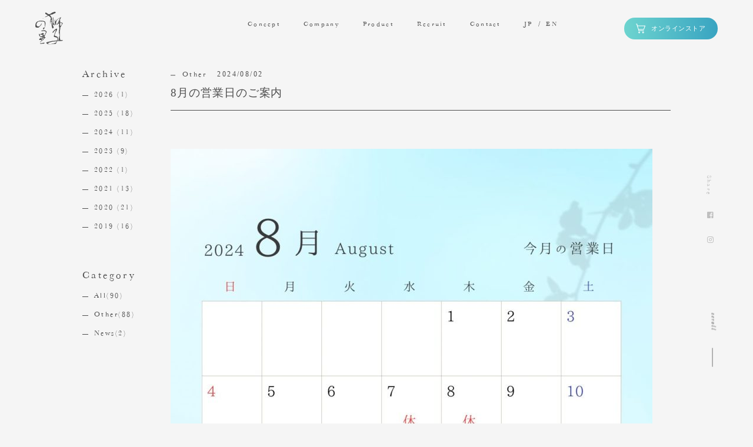

--- FILE ---
content_type: text/html; charset=UTF-8
request_url: https://shishinosato.com/8%E6%9C%88%E3%81%AE%E5%96%B6%E6%A5%AD%E6%97%A5%E3%81%AE%E3%81%94%E6%A1%88%E5%86%85/
body_size: 10259
content:
<!DOCTYPE html><html lang="ja" id="html"><head><meta charset="UTF-8"><meta http-equiv="X-UA-Compatible" content="IE=edge"><meta name="format-detection" content="telephone=no"><meta name="viewport" content="width=device-width,user-scalable=no"><link rel="shortcut icon" type="image/x-icon" href="https://shishinosato.com/wp/wp-content/themes/wp_matsuura/img/icon/favicon.ico"><link rel="apple-touch-icon-precomposed" href="https://shishinosato.com/wp/wp-content/themes/wp_matsuura/img/icon/apple-touch-icon-precomposed.png"><title>8月の営業日のご案内 - ｢獅子の里｣ 加賀・山中温泉の酒蔵｜松浦酒造</title><meta name="description" content="8月になりました。北陸地方も梅雨明けし、太陽がまぶしいです。 8月の営業日をご案内いたします。 毎週水曜日の定" /><meta name="robots" content="max-snippet:-1, max-image-preview:large, max-video-preview:-1" /><meta name="author" content="shishinosato"/><link rel="canonical" href="https://shishinosato.com/8%e6%9c%88%e3%81%ae%e5%96%b6%e6%a5%ad%e6%97%a5%e3%81%ae%e3%81%94%e6%a1%88%e5%86%85/" /><meta name="generator" content="All in One SEO (AIOSEO) 4.8.3.2" /><meta property="og:locale" content="ja_JP" /><meta property="og:site_name" content="｢獅子の里｣ 加賀・山中温泉の酒蔵｜松浦酒造" /><meta property="og:type" content="article" /><meta property="og:title" content="8月の営業日のご案内 - ｢獅子の里｣ 加賀・山中温泉の酒蔵｜松浦酒造" /><meta property="og:description" content="8月になりました。北陸地方も梅雨明けし、太陽がまぶしいです。 8月の営業日をご案内いたします。 毎週水曜日の定" /><meta property="og:url" content="https://shishinosato.com/8%e6%9c%88%e3%81%ae%e5%96%b6%e6%a5%ad%e6%97%a5%e3%81%ae%e3%81%94%e6%a1%88%e5%86%85/" /><meta property="og:image" content="https://shishinosato.com/wp/wp-content/uploads/2019/05/ogp.png" /><meta property="og:image:secure_url" content="https://shishinosato.com/wp/wp-content/uploads/2019/05/ogp.png" /><meta property="og:image:width" content="1200" /><meta property="og:image:height" content="630" /><meta property="article:published_time" content="2024-08-02T06:40:26+00:00" /><meta property="article:modified_time" content="2024-08-02T06:40:26+00:00" /><meta property="article:publisher" content="https://www.facebook.com/shishinosato/" /><meta name="twitter:card" content="summary" /><meta name="twitter:title" content="8月の営業日のご案内 - ｢獅子の里｣ 加賀・山中温泉の酒蔵｜松浦酒造" /><meta name="twitter:description" content="8月になりました。北陸地方も梅雨明けし、太陽がまぶしいです。 8月の営業日をご案内いたします。 毎週水曜日の定" /><meta name="twitter:image" content="https://shishinosato.com/wp/wp-content/uploads/2019/05/ogp.png" /> <script type="application/ld+json" class="aioseo-schema">{"@context":"https:\/\/schema.org","@graph":[{"@type":"Article","@id":"https:\/\/shishinosato.com\/8%e6%9c%88%e3%81%ae%e5%96%b6%e6%a5%ad%e6%97%a5%e3%81%ae%e3%81%94%e6%a1%88%e5%86%85\/#article","name":"8\u6708\u306e\u55b6\u696d\u65e5\u306e\u3054\u6848\u5185 - \uff62\u7345\u5b50\u306e\u91cc\uff63 \u52a0\u8cc0\u30fb\u5c71\u4e2d\u6e29\u6cc9\u306e\u9152\u8535\uff5c\u677e\u6d66\u9152\u9020","headline":"8\u6708\u306e\u55b6\u696d\u65e5\u306e\u3054\u6848\u5185","author":{"@id":"https:\/\/shishinosato.com\/author\/shishinosato\/#author"},"publisher":{"@id":"https:\/\/shishinosato.com\/#organization"},"image":{"@type":"ImageObject","url":"https:\/\/shishinosato.com\/wp\/wp-content\/uploads\/2024\/08\/\u9752\u3068\u8336\u8272-2024\u5e74-8\u6708-9\u6708-10\u6708-\u30ab\u30ec\u30f3\u30c0\u30fc-\u55b6\u696d\u65e5-\u30b7\u30f3\u30d7\u30eb-\u30df\u30cb\u30de\u30eb-Instagram\u306e\u6295\u7a3f\uff08\u7e26\u9577\uff09-1-819x1024.jpg","@id":"https:\/\/shishinosato.com\/8%e6%9c%88%e3%81%ae%e5%96%b6%e6%a5%ad%e6%97%a5%e3%81%ae%e3%81%94%e6%a1%88%e5%86%85\/#articleImage"},"datePublished":"2024-08-02T15:40:26+09:00","dateModified":"2024-08-02T15:40:26+09:00","inLanguage":"ja","mainEntityOfPage":{"@id":"https:\/\/shishinosato.com\/8%e6%9c%88%e3%81%ae%e5%96%b6%e6%a5%ad%e6%97%a5%e3%81%ae%e3%81%94%e6%a1%88%e5%86%85\/#webpage"},"isPartOf":{"@id":"https:\/\/shishinosato.com\/8%e6%9c%88%e3%81%ae%e5%96%b6%e6%a5%ad%e6%97%a5%e3%81%ae%e3%81%94%e6%a1%88%e5%86%85\/#webpage"},"articleSection":"Other"},{"@type":"BreadcrumbList","@id":"https:\/\/shishinosato.com\/8%e6%9c%88%e3%81%ae%e5%96%b6%e6%a5%ad%e6%97%a5%e3%81%ae%e3%81%94%e6%a1%88%e5%86%85\/#breadcrumblist","itemListElement":[{"@type":"ListItem","@id":"https:\/\/shishinosato.com#listItem","position":1,"name":"Home","item":"https:\/\/shishinosato.com","nextItem":{"@type":"ListItem","@id":"https:\/\/shishinosato.com\/category\/other\/#listItem","name":"Other"}},{"@type":"ListItem","@id":"https:\/\/shishinosato.com\/category\/other\/#listItem","position":2,"name":"Other","item":"https:\/\/shishinosato.com\/category\/other\/","nextItem":{"@type":"ListItem","@id":"https:\/\/shishinosato.com\/8%e6%9c%88%e3%81%ae%e5%96%b6%e6%a5%ad%e6%97%a5%e3%81%ae%e3%81%94%e6%a1%88%e5%86%85\/#listItem","name":"8\u6708\u306e\u55b6\u696d\u65e5\u306e\u3054\u6848\u5185"},"previousItem":{"@type":"ListItem","@id":"https:\/\/shishinosato.com#listItem","name":"Home"}},{"@type":"ListItem","@id":"https:\/\/shishinosato.com\/8%e6%9c%88%e3%81%ae%e5%96%b6%e6%a5%ad%e6%97%a5%e3%81%ae%e3%81%94%e6%a1%88%e5%86%85\/#listItem","position":3,"name":"8\u6708\u306e\u55b6\u696d\u65e5\u306e\u3054\u6848\u5185","previousItem":{"@type":"ListItem","@id":"https:\/\/shishinosato.com\/category\/other\/#listItem","name":"Other"}}]},{"@type":"Organization","@id":"https:\/\/shishinosato.com\/#organization","name":"\uff62\u7345\u5b50\u306e\u91cc\uff63 \u52a0\u8cc0\u30fb\u5c71\u4e2d\u6e29\u6cc9\u306e\u9152\u8535\uff5c\u677e\u6d66\u9152\u9020","description":"\u77f3\u5ddd\u770c\u52a0\u8cc0\u5e02\u306e\u677e\u6d66\u9152\u9020\u306f\u3001\u5275\u696d\u5b89\u6c38\u5143\u5e74\uff081772\u5e74\uff09\u304b\u3089\u5c71\u4e2d\u6e29\u6cc9\u306e\u4e2d\u5fc3\u8857\u3067\u304a\u3044\u3057\u3044\u5730\u9152\u300c\u7345\u5b50\u306e\u91cc\u300d\u306e\u88fd\u9020\u30fb\u8ca9\u58f2\u3092\u884c\u3063\u3066\u3044\u308b\u9152\u8535\u3067\u3059\u3002\u5f53\u793e\u3067\u306f\u3001\u65b0\u9bae\u306a\u65ec\u306e\u98df\u6750\u3092\u5f15\u304d\u7acb\u3066\u3089\u308c\u308b\u3088\u3046\u3001\u6df1\u547c\u5438\u3057\u305f\u304f\u306a\u308b\u7a4f\u3084\u304b\u306a\u98df\u4e2d\u9152\u3092\u91b8\u3057\u3066\u304a\u308a\u307e\u3059\u3002\u3054\u5e0c\u671b\u306e\u7d44\u307f\u5408\u308f\u305b\u306b\u3082\u3054\u5bfe\u5fdc\u3055\u305b\u3066\u3044\u305f\u3060\u304d\u307e\u3059\u3002","url":"https:\/\/shishinosato.com\/","sameAs":["https:\/\/www.instagram.com\/matsuurashuzou\/"]},{"@type":"Person","@id":"https:\/\/shishinosato.com\/author\/shishinosato\/#author","url":"https:\/\/shishinosato.com\/author\/shishinosato\/","name":"shishinosato","image":{"@type":"ImageObject","@id":"https:\/\/shishinosato.com\/8%e6%9c%88%e3%81%ae%e5%96%b6%e6%a5%ad%e6%97%a5%e3%81%ae%e3%81%94%e6%a1%88%e5%86%85\/#authorImage","url":"https:\/\/secure.gravatar.com\/avatar\/da43f45c87401602fa1169e8704d3197602098b65b5ab3b1b7eeac3351d8ae8a?s=96&d=mm&r=g","width":96,"height":96,"caption":"shishinosato"}},{"@type":"WebPage","@id":"https:\/\/shishinosato.com\/8%e6%9c%88%e3%81%ae%e5%96%b6%e6%a5%ad%e6%97%a5%e3%81%ae%e3%81%94%e6%a1%88%e5%86%85\/#webpage","url":"https:\/\/shishinosato.com\/8%e6%9c%88%e3%81%ae%e5%96%b6%e6%a5%ad%e6%97%a5%e3%81%ae%e3%81%94%e6%a1%88%e5%86%85\/","name":"8\u6708\u306e\u55b6\u696d\u65e5\u306e\u3054\u6848\u5185 - \uff62\u7345\u5b50\u306e\u91cc\uff63 \u52a0\u8cc0\u30fb\u5c71\u4e2d\u6e29\u6cc9\u306e\u9152\u8535\uff5c\u677e\u6d66\u9152\u9020","description":"8\u6708\u306b\u306a\u308a\u307e\u3057\u305f\u3002\u5317\u9678\u5730\u65b9\u3082\u6885\u96e8\u660e\u3051\u3057\u3001\u592a\u967d\u304c\u307e\u3076\u3057\u3044\u3067\u3059\u3002 8\u6708\u306e\u55b6\u696d\u65e5\u3092\u3054\u6848\u5185\u3044\u305f\u3057\u307e\u3059\u3002 \u6bce\u9031\u6c34\u66dc\u65e5\u306e\u5b9a","inLanguage":"ja","isPartOf":{"@id":"https:\/\/shishinosato.com\/#website"},"breadcrumb":{"@id":"https:\/\/shishinosato.com\/8%e6%9c%88%e3%81%ae%e5%96%b6%e6%a5%ad%e6%97%a5%e3%81%ae%e3%81%94%e6%a1%88%e5%86%85\/#breadcrumblist"},"author":{"@id":"https:\/\/shishinosato.com\/author\/shishinosato\/#author"},"creator":{"@id":"https:\/\/shishinosato.com\/author\/shishinosato\/#author"},"datePublished":"2024-08-02T15:40:26+09:00","dateModified":"2024-08-02T15:40:26+09:00"},{"@type":"WebSite","@id":"https:\/\/shishinosato.com\/#website","url":"https:\/\/shishinosato.com\/","name":"\uff62\u7345\u5b50\u306e\u91cc\uff63 \u52a0\u8cc0\u30fb\u5c71\u4e2d\u6e29\u6cc9\u306e\u9152\u8535\uff5c\u677e\u6d66\u9152\u9020","description":"\u77f3\u5ddd\u770c\u52a0\u8cc0\u5e02\u306e\u677e\u6d66\u9152\u9020\u306f\u3001\u5275\u696d\u5b89\u6c38\u5143\u5e74\uff081772\u5e74\uff09\u304b\u3089\u5c71\u4e2d\u6e29\u6cc9\u306e\u4e2d\u5fc3\u8857\u3067\u304a\u3044\u3057\u3044\u5730\u9152\u300c\u7345\u5b50\u306e\u91cc\u300d\u306e\u88fd\u9020\u30fb\u8ca9\u58f2\u3092\u884c\u3063\u3066\u3044\u308b\u9152\u8535\u3067\u3059\u3002\u5f53\u793e\u3067\u306f\u3001\u65b0\u9bae\u306a\u65ec\u306e\u98df\u6750\u3092\u5f15\u304d\u7acb\u3066\u3089\u308c\u308b\u3088\u3046\u3001\u6df1\u547c\u5438\u3057\u305f\u304f\u306a\u308b\u7a4f\u3084\u304b\u306a\u98df\u4e2d\u9152\u3092\u91b8\u3057\u3066\u304a\u308a\u307e\u3059\u3002\u3054\u5e0c\u671b\u306e\u7d44\u307f\u5408\u308f\u305b\u306b\u3082\u3054\u5bfe\u5fdc\u3055\u305b\u3066\u3044\u305f\u3060\u304d\u307e\u3059\u3002","inLanguage":"ja","publisher":{"@id":"https:\/\/shishinosato.com\/#organization"}}]}</script> <link rel='dns-prefetch' href='//cdnjs.cloudflare.com' /><link rel='dns-prefetch' href='//use.fontawesome.com' /><link rel="alternate" type="application/rss+xml" title="｢獅子の里｣ 加賀・山中温泉の酒蔵｜松浦酒造 &raquo; 8月の営業日のご案内 のコメントのフィード" href="https://shishinosato.com/8%e6%9c%88%e3%81%ae%e5%96%b6%e6%a5%ad%e6%97%a5%e3%81%ae%e3%81%94%e6%a1%88%e5%86%85/feed/" /><link rel="alternate" title="oEmbed (JSON)" type="application/json+oembed" href="https://shishinosato.com/wp-json/oembed/1.0/embed?url=https%3A%2F%2Fshishinosato.com%2F8%25e6%259c%2588%25e3%2581%25ae%25e5%2596%25b6%25e6%25a5%25ad%25e6%2597%25a5%25e3%2581%25ae%25e3%2581%2594%25e6%25a1%2588%25e5%2586%2585%2F" /><link rel="alternate" title="oEmbed (XML)" type="text/xml+oembed" href="https://shishinosato.com/wp-json/oembed/1.0/embed?url=https%3A%2F%2Fshishinosato.com%2F8%25e6%259c%2588%25e3%2581%25ae%25e5%2596%25b6%25e6%25a5%25ad%25e6%2597%25a5%25e3%2581%25ae%25e3%2581%2594%25e6%25a1%2588%25e5%2586%2585%2F&#038;format=xml" /><style id='wp-img-auto-sizes-contain-inline-css' type='text/css'>img:is([sizes=auto i],[sizes^="auto," i]){contain-intrinsic-size:3000px 1500px}
/*# sourceURL=wp-img-auto-sizes-contain-inline-css */</style><style id='wp-emoji-styles-inline-css' type='text/css'>img.wp-smiley, img.emoji {
		display: inline !important;
		border: none !important;
		box-shadow: none !important;
		height: 1em !important;
		width: 1em !important;
		margin: 0 0.07em !important;
		vertical-align: -0.1em !important;
		background: none !important;
		padding: 0 !important;
	}
/*# sourceURL=wp-emoji-styles-inline-css */</style><style id='wp-block-library-inline-css' type='text/css'>:root{--wp-block-synced-color:#7a00df;--wp-block-synced-color--rgb:122,0,223;--wp-bound-block-color:var(--wp-block-synced-color);--wp-editor-canvas-background:#ddd;--wp-admin-theme-color:#007cba;--wp-admin-theme-color--rgb:0,124,186;--wp-admin-theme-color-darker-10:#006ba1;--wp-admin-theme-color-darker-10--rgb:0,107,160.5;--wp-admin-theme-color-darker-20:#005a87;--wp-admin-theme-color-darker-20--rgb:0,90,135;--wp-admin-border-width-focus:2px}@media (min-resolution:192dpi){:root{--wp-admin-border-width-focus:1.5px}}.wp-element-button{cursor:pointer}:root .has-very-light-gray-background-color{background-color:#eee}:root .has-very-dark-gray-background-color{background-color:#313131}:root .has-very-light-gray-color{color:#eee}:root .has-very-dark-gray-color{color:#313131}:root .has-vivid-green-cyan-to-vivid-cyan-blue-gradient-background{background:linear-gradient(135deg,#00d084,#0693e3)}:root .has-purple-crush-gradient-background{background:linear-gradient(135deg,#34e2e4,#4721fb 50%,#ab1dfe)}:root .has-hazy-dawn-gradient-background{background:linear-gradient(135deg,#faaca8,#dad0ec)}:root .has-subdued-olive-gradient-background{background:linear-gradient(135deg,#fafae1,#67a671)}:root .has-atomic-cream-gradient-background{background:linear-gradient(135deg,#fdd79a,#004a59)}:root .has-nightshade-gradient-background{background:linear-gradient(135deg,#330968,#31cdcf)}:root .has-midnight-gradient-background{background:linear-gradient(135deg,#020381,#2874fc)}:root{--wp--preset--font-size--normal:16px;--wp--preset--font-size--huge:42px}.has-regular-font-size{font-size:1em}.has-larger-font-size{font-size:2.625em}.has-normal-font-size{font-size:var(--wp--preset--font-size--normal)}.has-huge-font-size{font-size:var(--wp--preset--font-size--huge)}.has-text-align-center{text-align:center}.has-text-align-left{text-align:left}.has-text-align-right{text-align:right}.has-fit-text{white-space:nowrap!important}#end-resizable-editor-section{display:none}.aligncenter{clear:both}.items-justified-left{justify-content:flex-start}.items-justified-center{justify-content:center}.items-justified-right{justify-content:flex-end}.items-justified-space-between{justify-content:space-between}.screen-reader-text{border:0;clip-path:inset(50%);height:1px;margin:-1px;overflow:hidden;padding:0;position:absolute;width:1px;word-wrap:normal!important}.screen-reader-text:focus{background-color:#ddd;clip-path:none;color:#444;display:block;font-size:1em;height:auto;left:5px;line-height:normal;padding:15px 23px 14px;text-decoration:none;top:5px;width:auto;z-index:100000}html :where(.has-border-color){border-style:solid}html :where([style*=border-top-color]){border-top-style:solid}html :where([style*=border-right-color]){border-right-style:solid}html :where([style*=border-bottom-color]){border-bottom-style:solid}html :where([style*=border-left-color]){border-left-style:solid}html :where([style*=border-width]){border-style:solid}html :where([style*=border-top-width]){border-top-style:solid}html :where([style*=border-right-width]){border-right-style:solid}html :where([style*=border-bottom-width]){border-bottom-style:solid}html :where([style*=border-left-width]){border-left-style:solid}html :where(img[class*=wp-image-]){height:auto;max-width:100%}:where(figure){margin:0 0 1em}html :where(.is-position-sticky){--wp-admin--admin-bar--position-offset:var(--wp-admin--admin-bar--height,0px)}@media screen and (max-width:600px){html :where(.is-position-sticky){--wp-admin--admin-bar--position-offset:0px}}

/*# sourceURL=wp-block-library-inline-css */</style><style id='global-styles-inline-css' type='text/css'>:root{--wp--preset--aspect-ratio--square: 1;--wp--preset--aspect-ratio--4-3: 4/3;--wp--preset--aspect-ratio--3-4: 3/4;--wp--preset--aspect-ratio--3-2: 3/2;--wp--preset--aspect-ratio--2-3: 2/3;--wp--preset--aspect-ratio--16-9: 16/9;--wp--preset--aspect-ratio--9-16: 9/16;--wp--preset--color--black: #000000;--wp--preset--color--cyan-bluish-gray: #abb8c3;--wp--preset--color--white: #ffffff;--wp--preset--color--pale-pink: #f78da7;--wp--preset--color--vivid-red: #cf2e2e;--wp--preset--color--luminous-vivid-orange: #ff6900;--wp--preset--color--luminous-vivid-amber: #fcb900;--wp--preset--color--light-green-cyan: #7bdcb5;--wp--preset--color--vivid-green-cyan: #00d084;--wp--preset--color--pale-cyan-blue: #8ed1fc;--wp--preset--color--vivid-cyan-blue: #0693e3;--wp--preset--color--vivid-purple: #9b51e0;--wp--preset--gradient--vivid-cyan-blue-to-vivid-purple: linear-gradient(135deg,rgb(6,147,227) 0%,rgb(155,81,224) 100%);--wp--preset--gradient--light-green-cyan-to-vivid-green-cyan: linear-gradient(135deg,rgb(122,220,180) 0%,rgb(0,208,130) 100%);--wp--preset--gradient--luminous-vivid-amber-to-luminous-vivid-orange: linear-gradient(135deg,rgb(252,185,0) 0%,rgb(255,105,0) 100%);--wp--preset--gradient--luminous-vivid-orange-to-vivid-red: linear-gradient(135deg,rgb(255,105,0) 0%,rgb(207,46,46) 100%);--wp--preset--gradient--very-light-gray-to-cyan-bluish-gray: linear-gradient(135deg,rgb(238,238,238) 0%,rgb(169,184,195) 100%);--wp--preset--gradient--cool-to-warm-spectrum: linear-gradient(135deg,rgb(74,234,220) 0%,rgb(151,120,209) 20%,rgb(207,42,186) 40%,rgb(238,44,130) 60%,rgb(251,105,98) 80%,rgb(254,248,76) 100%);--wp--preset--gradient--blush-light-purple: linear-gradient(135deg,rgb(255,206,236) 0%,rgb(152,150,240) 100%);--wp--preset--gradient--blush-bordeaux: linear-gradient(135deg,rgb(254,205,165) 0%,rgb(254,45,45) 50%,rgb(107,0,62) 100%);--wp--preset--gradient--luminous-dusk: linear-gradient(135deg,rgb(255,203,112) 0%,rgb(199,81,192) 50%,rgb(65,88,208) 100%);--wp--preset--gradient--pale-ocean: linear-gradient(135deg,rgb(255,245,203) 0%,rgb(182,227,212) 50%,rgb(51,167,181) 100%);--wp--preset--gradient--electric-grass: linear-gradient(135deg,rgb(202,248,128) 0%,rgb(113,206,126) 100%);--wp--preset--gradient--midnight: linear-gradient(135deg,rgb(2,3,129) 0%,rgb(40,116,252) 100%);--wp--preset--font-size--small: 13px;--wp--preset--font-size--medium: 20px;--wp--preset--font-size--large: 36px;--wp--preset--font-size--x-large: 42px;--wp--preset--spacing--20: 0.44rem;--wp--preset--spacing--30: 0.67rem;--wp--preset--spacing--40: 1rem;--wp--preset--spacing--50: 1.5rem;--wp--preset--spacing--60: 2.25rem;--wp--preset--spacing--70: 3.38rem;--wp--preset--spacing--80: 5.06rem;--wp--preset--shadow--natural: 6px 6px 9px rgba(0, 0, 0, 0.2);--wp--preset--shadow--deep: 12px 12px 50px rgba(0, 0, 0, 0.4);--wp--preset--shadow--sharp: 6px 6px 0px rgba(0, 0, 0, 0.2);--wp--preset--shadow--outlined: 6px 6px 0px -3px rgb(255, 255, 255), 6px 6px rgb(0, 0, 0);--wp--preset--shadow--crisp: 6px 6px 0px rgb(0, 0, 0);}:where(.is-layout-flex){gap: 0.5em;}:where(.is-layout-grid){gap: 0.5em;}body .is-layout-flex{display: flex;}.is-layout-flex{flex-wrap: wrap;align-items: center;}.is-layout-flex > :is(*, div){margin: 0;}body .is-layout-grid{display: grid;}.is-layout-grid > :is(*, div){margin: 0;}:where(.wp-block-columns.is-layout-flex){gap: 2em;}:where(.wp-block-columns.is-layout-grid){gap: 2em;}:where(.wp-block-post-template.is-layout-flex){gap: 1.25em;}:where(.wp-block-post-template.is-layout-grid){gap: 1.25em;}.has-black-color{color: var(--wp--preset--color--black) !important;}.has-cyan-bluish-gray-color{color: var(--wp--preset--color--cyan-bluish-gray) !important;}.has-white-color{color: var(--wp--preset--color--white) !important;}.has-pale-pink-color{color: var(--wp--preset--color--pale-pink) !important;}.has-vivid-red-color{color: var(--wp--preset--color--vivid-red) !important;}.has-luminous-vivid-orange-color{color: var(--wp--preset--color--luminous-vivid-orange) !important;}.has-luminous-vivid-amber-color{color: var(--wp--preset--color--luminous-vivid-amber) !important;}.has-light-green-cyan-color{color: var(--wp--preset--color--light-green-cyan) !important;}.has-vivid-green-cyan-color{color: var(--wp--preset--color--vivid-green-cyan) !important;}.has-pale-cyan-blue-color{color: var(--wp--preset--color--pale-cyan-blue) !important;}.has-vivid-cyan-blue-color{color: var(--wp--preset--color--vivid-cyan-blue) !important;}.has-vivid-purple-color{color: var(--wp--preset--color--vivid-purple) !important;}.has-black-background-color{background-color: var(--wp--preset--color--black) !important;}.has-cyan-bluish-gray-background-color{background-color: var(--wp--preset--color--cyan-bluish-gray) !important;}.has-white-background-color{background-color: var(--wp--preset--color--white) !important;}.has-pale-pink-background-color{background-color: var(--wp--preset--color--pale-pink) !important;}.has-vivid-red-background-color{background-color: var(--wp--preset--color--vivid-red) !important;}.has-luminous-vivid-orange-background-color{background-color: var(--wp--preset--color--luminous-vivid-orange) !important;}.has-luminous-vivid-amber-background-color{background-color: var(--wp--preset--color--luminous-vivid-amber) !important;}.has-light-green-cyan-background-color{background-color: var(--wp--preset--color--light-green-cyan) !important;}.has-vivid-green-cyan-background-color{background-color: var(--wp--preset--color--vivid-green-cyan) !important;}.has-pale-cyan-blue-background-color{background-color: var(--wp--preset--color--pale-cyan-blue) !important;}.has-vivid-cyan-blue-background-color{background-color: var(--wp--preset--color--vivid-cyan-blue) !important;}.has-vivid-purple-background-color{background-color: var(--wp--preset--color--vivid-purple) !important;}.has-black-border-color{border-color: var(--wp--preset--color--black) !important;}.has-cyan-bluish-gray-border-color{border-color: var(--wp--preset--color--cyan-bluish-gray) !important;}.has-white-border-color{border-color: var(--wp--preset--color--white) !important;}.has-pale-pink-border-color{border-color: var(--wp--preset--color--pale-pink) !important;}.has-vivid-red-border-color{border-color: var(--wp--preset--color--vivid-red) !important;}.has-luminous-vivid-orange-border-color{border-color: var(--wp--preset--color--luminous-vivid-orange) !important;}.has-luminous-vivid-amber-border-color{border-color: var(--wp--preset--color--luminous-vivid-amber) !important;}.has-light-green-cyan-border-color{border-color: var(--wp--preset--color--light-green-cyan) !important;}.has-vivid-green-cyan-border-color{border-color: var(--wp--preset--color--vivid-green-cyan) !important;}.has-pale-cyan-blue-border-color{border-color: var(--wp--preset--color--pale-cyan-blue) !important;}.has-vivid-cyan-blue-border-color{border-color: var(--wp--preset--color--vivid-cyan-blue) !important;}.has-vivid-purple-border-color{border-color: var(--wp--preset--color--vivid-purple) !important;}.has-vivid-cyan-blue-to-vivid-purple-gradient-background{background: var(--wp--preset--gradient--vivid-cyan-blue-to-vivid-purple) !important;}.has-light-green-cyan-to-vivid-green-cyan-gradient-background{background: var(--wp--preset--gradient--light-green-cyan-to-vivid-green-cyan) !important;}.has-luminous-vivid-amber-to-luminous-vivid-orange-gradient-background{background: var(--wp--preset--gradient--luminous-vivid-amber-to-luminous-vivid-orange) !important;}.has-luminous-vivid-orange-to-vivid-red-gradient-background{background: var(--wp--preset--gradient--luminous-vivid-orange-to-vivid-red) !important;}.has-very-light-gray-to-cyan-bluish-gray-gradient-background{background: var(--wp--preset--gradient--very-light-gray-to-cyan-bluish-gray) !important;}.has-cool-to-warm-spectrum-gradient-background{background: var(--wp--preset--gradient--cool-to-warm-spectrum) !important;}.has-blush-light-purple-gradient-background{background: var(--wp--preset--gradient--blush-light-purple) !important;}.has-blush-bordeaux-gradient-background{background: var(--wp--preset--gradient--blush-bordeaux) !important;}.has-luminous-dusk-gradient-background{background: var(--wp--preset--gradient--luminous-dusk) !important;}.has-pale-ocean-gradient-background{background: var(--wp--preset--gradient--pale-ocean) !important;}.has-electric-grass-gradient-background{background: var(--wp--preset--gradient--electric-grass) !important;}.has-midnight-gradient-background{background: var(--wp--preset--gradient--midnight) !important;}.has-small-font-size{font-size: var(--wp--preset--font-size--small) !important;}.has-medium-font-size{font-size: var(--wp--preset--font-size--medium) !important;}.has-large-font-size{font-size: var(--wp--preset--font-size--large) !important;}.has-x-large-font-size{font-size: var(--wp--preset--font-size--x-large) !important;}
/*# sourceURL=global-styles-inline-css */</style><style id='classic-theme-styles-inline-css' type='text/css'>/*! This file is auto-generated */
.wp-block-button__link{color:#fff;background-color:#32373c;border-radius:9999px;box-shadow:none;text-decoration:none;padding:calc(.667em + 2px) calc(1.333em + 2px);font-size:1.125em}.wp-block-file__button{background:#32373c;color:#fff;text-decoration:none}
/*# sourceURL=/wp-includes/css/classic-themes.min.css */</style><link rel='stylesheet' id='style-css' href='https://shishinosato.com/wp/wp-content/themes/wp_matsuura/style.css?ver=1.7' type='text/css' media='all' /><link rel='stylesheet' id='font-awesome-css' href='//use.fontawesome.com/releases/v5.0.6/css/all.css?ver=6.9' type='text/css' media='all' /> <script type="text/javascript" src="https://shishinosato.com/wp/wp-includes/js/jquery/jquery.min.js?ver=3.7.1" id="jquery-core-js"></script> <script type="text/javascript" src="https://shishinosato.com/wp/wp-includes/js/jquery/jquery-migrate.min.js?ver=3.4.1" id="jquery-migrate-js"></script> <link rel="https://api.w.org/" href="https://shishinosato.com/wp-json/" /><link rel="alternate" title="JSON" type="application/json" href="https://shishinosato.com/wp-json/wp/v2/posts/4420" /><link rel="EditURI" type="application/rsd+xml" title="RSD" href="https://shishinosato.com/wp/xmlrpc.php?rsd" /><meta name="generator" content="WordPress 6.9" /><link rel='shortlink' href='https://shishinosato.com/?p=4420' /></head><body><div id="wrapper" class="pages-wrap"><header id="header" class="sec-scroll" data-section-name="head" data-header-start-color="black" data-start-scroll="black"><div class="gnav-area"><h1 class="logo"><a href="https://shishinosato.com"><img class="pc" src="https://shishinosato.com/wp/wp-content/themes/wp_matsuura/img/svg/common_logo.svg" alt="松浦酒造 MATSUURA-Shuzou inc.の画像"><img class="sp" src="https://shishinosato.com/wp/wp-content/themes/wp_matsuura/img/svg/common_logo_sp.svg" alt="松浦酒造 MATSUURA-Shuzou inc.のスマートフォン用の画像"></a></h1><nav class="gnav"> <a class="shopping-cart sp" href="https://shishinosato.thebase.in" target="_blank"> <svg class="icon_style" xmlns="http://www.w3.org/2000/svg" viewBox="0 0 24 24.32"> <path class="cls-1" d="M130.36,141.68a2.28,2.28,0,1,0,2.28,2.28A2.28,2.28,0,0,0,130.36,141.68Zm0,3a.76.76,0,1,1,.76-.76A.76.76,0,0,1,130.36,144.72Z" transform="translate(-122 -121.92)"/><path class="cls-1" d="M140.24,141.68a2.28,2.28,0,1,0,2.28,2.28A2.28,2.28,0,0,0,140.24,141.68Zm0,3A.76.76,0,1,1,141,144,.76.76,0,0,1,140.24,144.72Z" transform="translate(-122 -121.92)"/><path class="cls-1" d="M145.24,126.48H127.32A1.52,1.52,0,0,1,125.8,125v-1.52h0a1.52,1.52,0,0,0-1.52-1.52h-1.52a.76.76,0,1,0,0,1.52h.76a.76.76,0,0,1,.76.76v2.28l3.8,10.64v1.52a1.52,1.52,0,0,0,1.52,1.52h12.16a.77.77,0,0,0,.76-.81.78.78,0,0,0-.79-.71H130.36a.76.76,0,0,1-.76-.76v-.76h11.85a1.52,1.52,0,0,0,1.43-1L146,127.5A.77.77,0,0,0,145.24,126.48Zm-3.79,9.12h-12.3l-2.71-7.6h17.72Z" transform="translate(-122 -121.92)"/> </svg> </a> <a class="btn-toggle black" href="#"> <span class="hambarg-wrap"> <span class="hambarg"></span> <span class="hambarg"></span> <span class="hambarg"></span> </span> </a><div class="menu-wrap"><div class="menu-clip"><ul class="ul menu whiteColor"><li ><a href="https://shishinosato.com/concept/">Concept</a></li><li ><a href="https://shishinosato.com/company/">Company</a></li><li ><a href="https://shishinosato.com/product/">Product</a></li><li ><a href="https://shishinosato.com/recruit/">Recruit</a></li><li ><a href="https://shishinosato.com/contact/">Contact</a></li><li class="language"> <a href="https://shishinosato.com/" class="btn-jp">JP</a><span class="slash">/</span><a href="https://shishinosato.com/en/" class="btn-en">EN</a></li></ul><ul class="ul menu blackColor"><li ><a href="https://shishinosato.com/concept/">Concept</a></li><li ><a href="https://shishinosato.com/company/">Company</a></li><li ><a href="https://shishinosato.com/product/">Product</a></li><li ><a href="https://shishinosato.com/recruit/">Recruit</a></li><li ><a href="https://shishinosato.com/contact/">Contact</a></li><li class="language"> <a href="https://shishinosato.com/" class="btn-jp">JP</a><span class="slash">/</span><a href="https://shishinosato.com/en/" class="btn-en">EN</a></li></ul></div><ul class="ul menu sp"><li><a href="https://shishinosato.com/concept/">Concept</a></li><li><a href="https://shishinosato.com/company/">Company</a></li><li><a href="https://shishinosato.com/product/">Product</a></li><li><a href="https://shishinosato.com/recruit/">Recruit</a></li><li><a href="https://shishinosato.com/contact/">Contact</a></li><li><ul class="ul sub-menu"><li class="jp"><a href="https://shishinosato.com/" class="btn-jp">JP</a></li><li class="en"><a href="https://shishinosato.com/en/" class="btn-en">EN</a></li></ul></li></ul> <a class="shopping-cart pc" href="https://shishinosato.thebase.in" target="_blank"> <svg class="icon_style" xmlns="http://www.w3.org/2000/svg" viewBox="0 0 24 24.32"> <path class="cls-1" d="M130.36,141.68a2.28,2.28,0,1,0,2.28,2.28A2.28,2.28,0,0,0,130.36,141.68Zm0,3a.76.76,0,1,1,.76-.76A.76.76,0,0,1,130.36,144.72Z" transform="translate(-122 -121.92)"/><path class="cls-1" d="M140.24,141.68a2.28,2.28,0,1,0,2.28,2.28A2.28,2.28,0,0,0,140.24,141.68Zm0,3A.76.76,0,1,1,141,144,.76.76,0,0,1,140.24,144.72Z" transform="translate(-122 -121.92)"/><path class="cls-1" d="M145.24,126.48H127.32A1.52,1.52,0,0,1,125.8,125v-1.52h0a1.52,1.52,0,0,0-1.52-1.52h-1.52a.76.76,0,1,0,0,1.52h.76a.76.76,0,0,1,.76.76v2.28l3.8,10.64v1.52a1.52,1.52,0,0,0,1.52,1.52h12.16a.77.77,0,0,0,.76-.81.78.78,0,0,0-.79-.71H130.36a.76.76,0,0,1-.76-.76v-.76h11.85a1.52,1.52,0,0,0,1.43-1L146,127.5A.77.77,0,0,0,145.24,126.48Zm-3.79,9.12h-12.3l-2.71-7.6h17.72Z" transform="translate(-122 -121.92)"/> </svg><p>オンラインストア</p> </a></div></nav></div></header><section class="sec-center sec-imformation sec-single pc-head-black sp-head-black" data-scroll-color="black"><div class="txt-inner"><div class="side-menu-wrap"><div class="side-menu"><h3>Archive</h3><ul class="ul side-menu-list"><li><a href='https://shishinosato.com/2026/'>2026</a>&nbsp;(1)</li><li><a href='https://shishinosato.com/2025/'>2025</a>&nbsp;(18)</li><li><a href='https://shishinosato.com/2024/'>2024</a>&nbsp;(11)</li><li><a href='https://shishinosato.com/2023/'>2023</a>&nbsp;(9)</li><li><a href='https://shishinosato.com/2022/'>2022</a>&nbsp;(1)</li><li><a href='https://shishinosato.com/2021/'>2021</a>&nbsp;(13)</li><li><a href='https://shishinosato.com/2020/'>2020</a>&nbsp;(21)</li><li><a href='https://shishinosato.com/2019/'>2019</a>&nbsp;(16)</li></ul></div><div class="side-menu"><h3>Category</h3><ul class="ul side-menu-list"><li><a href="https://shishinosato.com/information/">All</a>(90)</li><li><a href="https://shishinosato.com/category/other/ ">Other</a>(88)</li><li><a href="https://shishinosato.com/category/news/ ">News</a>(2)</li></ul></div></div><div class="column-list-wrap"><div class="conts-area"><div class="column-info"> <span class="cate">Other</span> <span class="data">2024/08/02</span></div><h2>8月の営業日のご案内</h2><div class="conts"><p><img fetchpriority="high" decoding="async" src="https://shishinosato.com/wp/wp-content/uploads/2024/08/青と茶色-2024年-8月-9月-10月-カレンダー-営業日-シンプル-ミニマル-Instagramの投稿（縦長）-1-819x1024.jpg" alt="" width="819" height="1024" class="alignnone size-large wp-image-4421" srcset="https://shishinosato.com/wp/wp-content/uploads/2024/08/青と茶色-2024年-8月-9月-10月-カレンダー-営業日-シンプル-ミニマル-Instagramの投稿（縦長）-1-819x1024.jpg 819w, https://shishinosato.com/wp/wp-content/uploads/2024/08/青と茶色-2024年-8月-9月-10月-カレンダー-営業日-シンプル-ミニマル-Instagramの投稿（縦長）-1-240x300.jpg 240w, https://shishinosato.com/wp/wp-content/uploads/2024/08/青と茶色-2024年-8月-9月-10月-カレンダー-営業日-シンプル-ミニマル-Instagramの投稿（縦長）-1-768x960.jpg 768w, https://shishinosato.com/wp/wp-content/uploads/2024/08/青と茶色-2024年-8月-9月-10月-カレンダー-営業日-シンプル-ミニマル-Instagramの投稿（縦長）-1.jpg 1080w" sizes="(max-width: 819px) 100vw, 819px" /><br /> 8月になりました。北陸地方も梅雨明けし、太陽がまぶしいです。<br /> 8月の営業日をご案内いたします。<br /> 毎週水曜日の定休日と8月8日木曜日はお休みいたします。<br /> また、お盆期間は14日水曜日はお休みいたします。<br /> 今月は8月7日水曜日、8月8日木曜日が連休となりますので、営業日をご確認の上ご来店いただきますよう、よろしくお願い致します。</p></div><div class="pagination-single"><div class="prev"><a href="https://shishinosato.com/9%e6%9c%88%e3%81%ae%e5%96%b6%e6%a5%ad%e6%97%a5%e3%81%ae%e3%81%94%e6%a1%88%e5%86%85/" rel="next">Prev<span class="arrow left-arrow"></span></a></div><div class="index"> <a href="https://shishinosato.com/information/"> <svg id="btn" xmlns="http://www.w3.org/2000/svg" width="10" height="10" viewBox="0 0 10 10"> <rect id="長方形_19" data-name="長方形 19" class="cls-1" width="2" height="2"/> <rect id="長方形_19_のコピー" data-name="長方形 19 のコピー" class="cls-1" x="8" width="2" height="2"/> <rect id="長方形_19_のコピー_2" data-name="長方形 19 のコピー 2" class="cls-1" y="8" width="2" height="2"/> <rect id="長方形_19_のコピー_2-2" data-name="長方形 19 のコピー 2" class="cls-1" x="8" y="8" width="2" height="2"/> </svg> </a></div><div class="next"><a href="https://shishinosato.com/%e3%81%8a%e3%82%8a%e3%81%8c%e3%82%89%e3%81%bf%e7%b4%94%e7%b1%b3%e5%90%9f%e9%86%b8%e7%94%9f%e9%85%92%e3%80%8c%e9%85%92%e6%9c%aa%e6%9d%a5%e3%80%8d/" rel="prev">Next<span class="arrow right-arrow"></span></a></div></div></div></div></div><div class="sec-recommended"><div class="inner"><div class="ttl-area"><div class="ttl-box"><h2 class="ttl">Recommended</h2><p class="sub-ttl">おすすめの投稿</p></div></div><div class="column-list-wrap"><ul class="ul column-list"><li> <a href="https://shishinosato.com/%e7%b4%94%e7%b1%b3%e5%90%9f%e9%86%b8%e3%80%8c%e9%85%92%e6%9c%aa%e6%9d%a5%e3%80%8d%e5%87%ba%e8%8d%b7%e4%ba%88%e5%ae%9a/"><figure> <img src="https://shishinosato.com/wp/wp-content/uploads/2023/03/sakemirai1800.jpg" alt="純米吟醸「酒未来」出荷予定" /></figure><div class="column-info"> <span class="data">2023/03/31</span><h3> 純米吟醸「酒未来」出荷予定</h3></div> </a></li><li> <a href="https://shishinosato.com/%e6%96%b0%e9%85%92%e3%80%80%e7%84%a1%e5%9e%a2%e3%80%80%e5%a5%bd%e8%a9%95%e7%99%ba%e5%a3%b2%e4%b8%ad/"><figure> <img src="https://shishinosato.com/wp/wp-content/uploads/2021/01/20200618-9-98-1024x683.jpg" alt="新酒　無垢　好評発売中" /></figure><div class="column-info"> <span class="data">2021/01/24</span><h3> 新酒　無垢　好評発売中</h3></div> </a></li><li> <a href="https://shishinosato.com/2%e6%9c%88%e3%81%ae%e5%96%b6%e6%a5%ad%e6%97%a5%e3%81%ae%e3%81%94%e6%a1%88%e5%86%85/"><figure> <img src="https://shishinosato.com/wp/wp-content/uploads/2025/02/白　イラスト　2025年　カレンダー　インスタグラムの投稿-2-1024x1024.jpg" alt="2月の営業日のご案内" /></figure><div class="column-info"> <span class="data">2025/02/10</span><h3> 2月の営業日のご案内</h3></div> </a></li></ul></div> <a class="btn-line" href="https://shishinosato.com/information/">View all<span class="border"></span></a></div></div></section><footer id="footer" class="sec-scroll pc-head-white sp-head-white" data-section-name="foot" data-target="AllImg" data-logo-color="white"><div class="contact-area"><div class="inner"><figure class="foot-logo"> <img src="https://shishinosato.com/wp/wp-content/themes/wp_matsuura/img/svg/common_foot_logo.svg" alt="創業安永元年全量純米限定吸水蔵 松浦酒造のロゴ画像"></figure><div class="txt-box"><p class="catch-copy">獅子の里は、石川県、山中温泉の中心街にある松浦酒造のお酒です。</p><p class="center">当社ウェブサイトの記載についてや、お酒に関することなどお気軽にお問い合わせください。</p></div> <a class="tel" href="tel:0761781125">Tel / 0761 78 1125</a> <a class="btn-line color-white" href="https://shishinosato.com/contact/">Contact<span class="border"></span></a></div></div><div class="foot-area"><div class="breadcrumbs-wrap"><div class="breadcrumbs"><ul class="ul" itemprop="Breadcrumb" itemscope itemtype="http://data-vocabulary.org/BreadcrumbList"><li itemprop="itemListElement" itemscope itemtype="http://schema.org/ListItem"><a itemprop="item" href="https://shishinosato.com/" class="home"><span itemprop="name">Home</span></a><meta itemprop="position" content="1"></li><li itemprop="itemListElement" itemscope itemtype="http://schema.org/ListItem"><a itemprop="item" href="https://shishinosato.com/information/"><span itemprop="name">Information</span></a><meta itemprop="position" content="2"></li><li itemprop="itemListElement" itemscope itemtype="http://schema.org/ListItem"><span itemprop="name">8月の営業日...</span><meta itemprop="position" content="3"></li></ul></div></div><div class="inner"><div class="foot-info"><div class="company-info"><h3>松浦酒造有限会社</h3><div class="txt-area"><p>石川県加賀市山中温泉冨士見町オ50番地</p><p><a class="tel" href="tel:0761781125">Tel / 0761 78 1125</a></p><p class="en">Fax / 0761 78 1126</p><p><a class="mail" href="mailto:info@shishinosato.com">info@shishinosato.com</a></p></div></div><div class="company-info"><h3>松浦酒造直営店</h3><div class="txt-area"><p>石川県加賀市山中温泉本町2丁目</p><p><a class="tel" href="tel:0761781125">Tel / 0761 78 1125</a></p><p>営業時間 / 9時～18時</p><p>定休日 / 毎週水曜日</p></div></div><nav class="foot-nav"><ul class="ul menu clearfix"><li class="current"><a href="https://shishinosato.com/information/">Information</a></li><li ><a href="https://shishinosato.com/concept/">Concept</a></li><li ><a href="https://shishinosato.com/recruit/">Recruit</a></li><li ><a href="https://shishinosato.com/contact/">Contact</a></li><li ><a href="https://shishinosato.com/company/">Company</a></li><li ><a href="https://shishinosato.com/privacy/">Privacy policy</a></li><li ><a href="https://shishinosato.com/product/">Product</a></li><li><a href="https://shishinosato.thebase.in" target="_blank">BASE<i class="fas fa-shopping-cart"></i></a></li></ul></nav></div></div><p class="copyright">© 2019 MATSUURA_Shuzo inc.</p></div></footer><ul class="ul sns-area-fixed"><li><span>Share</span></li><li><a href="https://www.facebook.com/shishinosato/" target="_blank"><i class="fab fa-facebook-square"></i></a></li><li><a href="https://www.instagram.com/matsuurashuzou/" target="_blank"><i class="fab fa-instagram"></i></a></li></ul><div id="btn-page-fixed"><div class="btn-base btn-next-scroll"><span class="border"></span> scroll</div><div class="btn-base btn-back-top scr">Page top <span class="border"></span></div></div></div></body></html> <script type="speculationrules">{"prefetch":[{"source":"document","where":{"and":[{"href_matches":"/*"},{"not":{"href_matches":["/wp/wp-*.php","/wp/wp-admin/*","/wp/wp-content/uploads/*","/wp/wp-content/*","/wp/wp-content/plugins/*","/wp/wp-content/themes/wp_matsuura/*","/*\\?(.+)"]}},{"not":{"selector_matches":"a[rel~=\"nofollow\"]"}},{"not":{"selector_matches":".no-prefetch, .no-prefetch a"}}]},"eagerness":"conservative"}]}</script> <script type="text/javascript" src="https://shishinosato.com/wp/wp-content/themes/wp_matsuura/assets/js/no-use-scrollify.js?ver=1.0" id="no-use-scrollify-js-js"></script> <script type="text/javascript" src="https://shishinosato.com/wp/wp-content/themes/wp_matsuura/assets/js/viewport.js?ver=1.0" id="viewport-js-js"></script> <script type="text/javascript" src="//cdnjs.cloudflare.com/ajax/libs/object-fit-images/3.2.3/ofi.js?ver=1.0" id="object-fit-images-js"></script> <script type="text/javascript" src="https://shishinosato.com/wp/wp-content/themes/wp_matsuura/assets/js/menu-color-change.js?ver=1.0" id="menu-color-change-js-js"></script> <script type="text/javascript" src="https://shishinosato.com/wp/wp-content/themes/wp_matsuura/assets/js/common.js?ver=1.0" id="common-js-js"></script> <script id="wp-emoji-settings" type="application/json">{"baseUrl":"https://s.w.org/images/core/emoji/17.0.2/72x72/","ext":".png","svgUrl":"https://s.w.org/images/core/emoji/17.0.2/svg/","svgExt":".svg","source":{"concatemoji":"https://shishinosato.com/wp/wp-includes/js/wp-emoji-release.min.js?ver=6.9"}}</script> <script type="module">/*! This file is auto-generated */
const a=JSON.parse(document.getElementById("wp-emoji-settings").textContent),o=(window._wpemojiSettings=a,"wpEmojiSettingsSupports"),s=["flag","emoji"];function i(e){try{var t={supportTests:e,timestamp:(new Date).valueOf()};sessionStorage.setItem(o,JSON.stringify(t))}catch(e){}}function c(e,t,n){e.clearRect(0,0,e.canvas.width,e.canvas.height),e.fillText(t,0,0);t=new Uint32Array(e.getImageData(0,0,e.canvas.width,e.canvas.height).data);e.clearRect(0,0,e.canvas.width,e.canvas.height),e.fillText(n,0,0);const a=new Uint32Array(e.getImageData(0,0,e.canvas.width,e.canvas.height).data);return t.every((e,t)=>e===a[t])}function p(e,t){e.clearRect(0,0,e.canvas.width,e.canvas.height),e.fillText(t,0,0);var n=e.getImageData(16,16,1,1);for(let e=0;e<n.data.length;e++)if(0!==n.data[e])return!1;return!0}function u(e,t,n,a){switch(t){case"flag":return n(e,"\ud83c\udff3\ufe0f\u200d\u26a7\ufe0f","\ud83c\udff3\ufe0f\u200b\u26a7\ufe0f")?!1:!n(e,"\ud83c\udde8\ud83c\uddf6","\ud83c\udde8\u200b\ud83c\uddf6")&&!n(e,"\ud83c\udff4\udb40\udc67\udb40\udc62\udb40\udc65\udb40\udc6e\udb40\udc67\udb40\udc7f","\ud83c\udff4\u200b\udb40\udc67\u200b\udb40\udc62\u200b\udb40\udc65\u200b\udb40\udc6e\u200b\udb40\udc67\u200b\udb40\udc7f");case"emoji":return!a(e,"\ud83e\u1fac8")}return!1}function f(e,t,n,a){let r;const o=(r="undefined"!=typeof WorkerGlobalScope&&self instanceof WorkerGlobalScope?new OffscreenCanvas(300,150):document.createElement("canvas")).getContext("2d",{willReadFrequently:!0}),s=(o.textBaseline="top",o.font="600 32px Arial",{});return e.forEach(e=>{s[e]=t(o,e,n,a)}),s}function r(e){var t=document.createElement("script");t.src=e,t.defer=!0,document.head.appendChild(t)}a.supports={everything:!0,everythingExceptFlag:!0},new Promise(t=>{let n=function(){try{var e=JSON.parse(sessionStorage.getItem(o));if("object"==typeof e&&"number"==typeof e.timestamp&&(new Date).valueOf()<e.timestamp+604800&&"object"==typeof e.supportTests)return e.supportTests}catch(e){}return null}();if(!n){if("undefined"!=typeof Worker&&"undefined"!=typeof OffscreenCanvas&&"undefined"!=typeof URL&&URL.createObjectURL&&"undefined"!=typeof Blob)try{var e="postMessage("+f.toString()+"("+[JSON.stringify(s),u.toString(),c.toString(),p.toString()].join(",")+"));",a=new Blob([e],{type:"text/javascript"});const r=new Worker(URL.createObjectURL(a),{name:"wpTestEmojiSupports"});return void(r.onmessage=e=>{i(n=e.data),r.terminate(),t(n)})}catch(e){}i(n=f(s,u,c,p))}t(n)}).then(e=>{for(const n in e)a.supports[n]=e[n],a.supports.everything=a.supports.everything&&a.supports[n],"flag"!==n&&(a.supports.everythingExceptFlag=a.supports.everythingExceptFlag&&a.supports[n]);var t;a.supports.everythingExceptFlag=a.supports.everythingExceptFlag&&!a.supports.flag,a.supports.everything||((t=a.source||{}).concatemoji?r(t.concatemoji):t.wpemoji&&t.twemoji&&(r(t.twemoji),r(t.wpemoji)))});
//# sourceURL=https://shishinosato.com/wp/wp-includes/js/wp-emoji-loader.min.js</script>

--- FILE ---
content_type: text/css
request_url: https://shishinosato.com/wp/wp-content/themes/wp_matsuura/style.css?ver=1.7
body_size: 13227
content:
@charset "UTF-8";
/* ------------------------------------------------
 * Mixin for center - 要素中央配置する
 * @include f.center(xy); // 中央
 * @include f.center(x);  // 横中央
 * @include f.center(y);  // 縦中央
 ------------------------------------------------ */
/* ------------------------------------------------

 * transition - フェードイン効果を追加する
 * @include f.transition(fast); // transitionが早い
 * @include f.transition(slow); // transitionが遅い
 * @include f.transition(veryslow); // transitionがとても遅い
 * @include f.transition(slowest); // transitionが最も遅い

 ------------------------------------------------ */
/* ------------------------------------------------

 * opacity - 透過効果を追加する
 * @include f.opacity;

 ------------------------------------------------ */
/* ------------------------------------------------

 * visible / hidden - 表示・非表示の切り替えをする
 * @include f.display(DV-visible); // 要素を表示
 * @include f.display(DV-hidden);  // 要素を非表示
 * @include f.display(V-visible);  // ボックスを表示
 * @include f.display(V-hidden);   // ボックスを非表示

 ------------------------------------------------ */
/* ------------------------------------------------

 * font-family - フォントの指定をする
 * @include f.font(mincho); // 明朝
 * @include f.font(Libre); // 英字
 * @include f.font(Italic); // 英字

 ------------------------------------------------ */
html, body, div, span, iframe, h1, h2, h3, h4, h5, h6, p, img, strong, i, dl, dt, dd, ol, ul, li, form, label, table, tbody, tfoot, thead, tr, th, td, article, aside, figure, footer, header, menu, nav, section, select, button {
  margin: 0;
  padding: 0;
  border: 0;
  outline: 0;
}

body {
  line-height: 0;
}

footer, header, menu, nav, section, aside, figure {
  display: block;
}

.ul, .ol {
  list-style: none;
}

table {
  border-collapse: collapse;
  border-spacing: 0;
}

img {
  width: 100%;
  height: auto;
  vertical-align: bottom;
  line-height: 1em;
}

input[type=submit] {
  border-radius: 0;
  -webkit-box-sizing: content-box;
  -webkit-appearance: button;
  -moz-appearance: button;
       appearance: button;
  border: none;
  -webkit-box-sizing: border-box;
          box-sizing: border-box;
  cursor: pointer;
}

/*------------------------------------
 clearfix
------------------------------------*/
.clearfix::before,
.clearfix::after {
  content: "";
  display: table;
}

.clearfix::after {
  clear: both;
}

.clearfix {
  *zoom: 1;
}

body {
  width: 100%;
  height: 100%;
  color: #4d4d4d;
  font-family: "游明朝", YuMincho, "ヒラギノ明朝 ProN W3", "Hiragino Mincho ProN", "HG明朝E", "ＭＳ Ｐ明朝", "ＭＳ 明朝", serif;
  font-weight: 500;
  font-size: 1.7vh;
  font-weight: normal;
  line-height: 1;
  -webkit-font-variant-ligatures: none;
          font-variant-ligatures: none;
  -webkit-text-size-adjust: none;
  background-color: #f5f5f5;
}
@media only screen and (max-width: 1200px) {
  body {
    font-size: 93%;
  }
}
@media only screen and (max-width: 767px) {
  body {
    font-size: 85%;
  }
}

#wrapper,
#header,
#container,
#footer {
  width: 100%;
}

#wrapper {
  position: relative;
  overflow-y: auto;
  -ms-overflow-style: none;
}

* {
  -webkit-box-sizing: border-box;
  box-sizing: border-box;
}

@media all and (-ms-high-contrast: none) {
  body {
    font-size: 13px;
  }
}
/* -----------------------------------
 * font
 ----------------------------------- */
@font-face {
  font-family: "Baskerville";
  font-style: normal;
  font-weight: 400;
  src: local("BaskervilleURW-Reg"), local("BaskervilleURW-Reg"), local("BaskervilleURW-Reg"), url("./font/BaskervilleURW-Reg.woff") format("woff"), url("./font/BaskervilleURW-Reg.ttf") format("truetype"), url("./font/BaskervilleURW-Reg.eot") format("embedded-opentype");
}
@font-face {
  font-family: "BaskervilleURW-RegIta";
  font-style: normal;
  font-weight: 400;
  src: local("BaskervilleURW-RegIta"), local("BaskervilleURW-RegIta"), local("BaskervilleURW-RegIta"), url("./font/BaskervilleURW-RegIta.woff") format("woff"), url("./font/BaskervilleURW-RegIta.ttf") format("truetype"), url("./font/BaskervilleURW-RegIta.eot") format("embedded-opentype");
}
/* -----------------------------------
 * BASE
 ----------------------------------- */
/* -----------------
 * 表示非 / 表示
 ----------------- */
@media only screen and (max-width: 1200px) {
  .pc {
    display: none;
    visibility: hidden;
  }
}

.sp {
  display: none;
  visibility: hidden;
}
@media only screen and (max-width: 1200px) {
  .sp {
    display: block;
    visibility: visible;
  }
}

/* -----------------
 * タイトル
 ----------------- */
.ttl-area {
  margin-bottom: 35px;
}
@media only screen and (max-width: 1200px) {
  .ttl-area {
    display: -webkit-box;
    display: -ms-flexbox;
    display: flex;
    -webkit-box-pack: justify;
        -ms-flex-pack: justify;
            justify-content: space-between;
    -webkit-box-align: start;
        -ms-flex-align: start;
            align-items: flex-start;
  }
}
@media only screen and (max-width: 767px) {
  .ttl-area {
    margin-bottom: 35px;
  }
}
@media only screen and (max-width: 1200px) {
  .ttl-area .ttl-box {
    width: auto;
    padding-left: 15px;
  }
}
.ttl-area .ttl {
  margin-bottom: 15px;
  font-family: "Baskerville", serif;
  font-weight: 500;
  font-size: 218.7%;
  letter-spacing: 0.2em;
}
@media only screen and (max-width: 1200px) {
  .ttl-area .ttl {
    margin-bottom: 15px;
  }
}
@media only screen and (max-width: 767px) {
  .ttl-area .ttl {
    font-size: 182%;
  }
  .ttl-area .ttl span {
    padding: 0 4px;
  }
}
.ttl-area .sub-ttl {
  letter-spacing: 0.2em;
}
@media only screen and (max-width: 1200px) {
  .ttl-area .sub-ttl {
    font-size: 93%;
    letter-spacing: 0.15em;
    white-space: nowrap;
  }
}
.ttl-area .number {
  display: none;
  visibility: hidden;
  position: relative;
  width: 100%;
  font-family: "Baskerville", serif;
  font-weight: 500;
  font-size: 189%;
  letter-spacing: 0.2em;
}
@media only screen and (max-width: 1200px) {
  .ttl-area .number {
    width: 80%;
  }
}
.ttl-area .number .value {
  padding-right: 10px;
}
.ttl-area .number .line {
  position: absolute;
  top: 50%;
  bottom: auto;
  -webkit-transform: translateY(-50%);
      -ms-transform: translateY(-50%);
          transform: translateY(-50%);
  top: 50%;
  left: 0;
  width: 100%;
  height: 1px;
  content: "";
  background-color: #4d4d4d;
  z-index: -1;
}
@media only screen and (max-width: 1200px) {
  .ttl-area .number {
    display: block;
    visibility: visible;
  }
}

/* -----------------
 * テキスト
 ----------------- */
.txt-box .catch-copy {
  margin-bottom: 15px;
  font-size: 189%;
  text-align: justify;
  letter-spacing: 0.15em;
  line-height: 1.5;
}
@media only screen and (max-width: 767px) {
  .txt-box .catch-copy {
    margin-bottom: 15px;
    font-size: 153.9%;
  }
}
.txt-box .en {
  font-family: "Baskerville", serif;
  font-weight: 500;
  line-height: 1.3;
}
.txt-box .s-font {
  font-size: 85%;
  letter-spacing: 0.1em;
}
@media only screen and (max-width: 767px) {
  .txt-box .s-font {
    font-size: 77%;
  }
}
.txt-box .center {
  letter-spacing: 0.1em;
  line-height: 2;
  text-align: center;
}

.txt-area p {
  text-align: justify;
  letter-spacing: 0.1em;
  line-height: 2.2;
}
.txt-area p.en {
  font-family: "Baskerville", serif;
  font-weight: 500;
  letter-spacing: 0.2em;
  line-height: 1.7;
}
.txt-area .catch-copy {
  margin-bottom: 15px;
  font-size: 123.1%;
  text-align: justify;
  letter-spacing: 0.15em;
  line-height: 1.5;
}
@media only screen and (max-width: 767px) {
  .txt-area .catch-copy {
    margin-bottom: 15px;
    font-size: 108%;
  }
}
.txt-area .center {
  letter-spacing: 0.1em;
  line-height: 2;
  text-align: center;
}
@media only screen and (max-width: 767px) {
  .txt-area .center {
    text-align: justify;
  }
}

/* -----------------------------------
 * 構成
 ----------------------------------- */
/* -----------------
 * 1300px
 ----------------- */
.sec-center {
  position: relative;
  height: 100vh;
}
@media only screen and (max-width: 1200px) {
  .sec-center {
    height: auto;
  }
}
.sec-center .inner {
  position: absolute;
  left: 50%;
  top: 50%;
  bottom: auto;
  right: auto;
  -webkit-transform: translateX(-50%) translateY(-50%);
      -ms-transform: translateX(-50%) translateY(-50%);
          transform: translateX(-50%) translateY(-50%);
  width: 80%;
  margin: 0 auto;
}
@media only screen and (max-width: 1200px) {
  .sec-center .inner {
    position: relative;
    top: 0;
    left: 0;
    width: 100%;
    padding: 60px 20px 55px;
    -webkit-transform: translateX(0) translateY(0);
        -ms-transform: translateX(0) translateY(0);
            transform: translateX(0) translateY(0);
  }
}
.sec-center .txt-inner {
  position: absolute;
  left: 50%;
  top: 50%;
  bottom: auto;
  right: auto;
  -webkit-transform: translateX(-50%) translateY(-50%);
      -ms-transform: translateX(-50%) translateY(-50%);
          transform: translateX(-50%) translateY(-50%);
  width: 1000px;
  margin: 0 auto;
}
@media only screen and (max-width: 1200px) {
  .sec-center .txt-inner {
    position: relative;
    top: 0;
    left: 0;
    width: 100%;
    padding: 60px 20px 55px;
    -webkit-transform: translateX(0) translateY(0);
        -ms-transform: translateX(0) translateY(0);
            transform: translateX(0) translateY(0);
  }
}
@media only screen and (max-width: 1200px) {
  .sec-center .txt-inner .ttl-box {
    padding-left: 0;
  }
}

/* -----------------
 * 左画像(2カラム)
 ----------------- */
.sec-img2clm-left {
  position: relative;
}
.sec-img2clm-left .inner {
  display: -webkit-box;
  display: -ms-flexbox;
  display: flex;
  height: 100vh;
}
@media only screen and (max-width: 1200px) {
  .sec-img2clm-left .inner {
    display: block;
    height: auto;
  }
}
.sec-img2clm-left .img-area {
  position: relative;
  width: 63.02%;
  z-index: 0;
  overflow: hidden;
}
@media only screen and (max-width: 1200px) {
  .sec-img2clm-left .img-area {
    width: 100%;
  }
}
.sec-img2clm-left .img-area .img-box {
  display: -webkit-box;
  display: -ms-flexbox;
  display: flex;
  width: 100%;
  min-height: 100%;
}
@media only screen and (max-width: 1200px) {
  .sec-img2clm-left .img-area .img-box {
    display: block;
  }
}
.sec-img2clm-left .img-area .number-wrap {
  position: absolute;
  top: 50%;
  bottom: auto;
  -webkit-transform: translateY(-50%);
      -ms-transform: translateY(-50%);
          transform: translateY(-50%);
  right: 0;
  width: 90%;
  z-index: 1;
}
@media only screen and (max-width: 1200px) {
  .sec-img2clm-left .img-area .number-wrap {
    display: none;
    visibility: hidden;
  }
}
.sec-img2clm-left .img-area .number-wrap .number {
  position: relative;
  color: #fff;
  font-family: "Baskerville", serif;
  font-weight: 500;
  font-size: 250%;
  letter-spacing: 0.2em;
}
.sec-img2clm-left .img-area .number-wrap .number:before {
  position: absolute;
  top: 50%;
  bottom: auto;
  -webkit-transform: translateY(-50%);
      -ms-transform: translateY(-50%);
          transform: translateY(-50%);
  top: 40%;
  right: 0;
  left: 80px;
  width: auto;
  height: 1px;
  content: "";
  background-color: #fff;
}
.sec-img2clm-left .conts-area {
  width: 36.97%;
}
@media only screen and (max-width: 1200px) {
  .sec-img2clm-left .conts-area {
    position: relative;
    width: 100%;
  }
}
.sec-img2clm-left .conts-area .conts-inner {
  position: absolute;
  top: 50%;
  bottom: auto;
  -webkit-transform: translateY(-50%);
      -ms-transform: translateY(-50%);
          transform: translateY(-50%);
  margin: 0 100px 0 55px;
}
@media only screen and (max-width: 1200px) {
  .sec-img2clm-left .conts-area .conts-inner {
    position: relative;
    top: 0;
    margin: 0;
    padding: 35px 25px;
    -webkit-transform: translateY(0);
        -ms-transform: translateY(0);
            transform: translateY(0);
    width: 100%;
  }
}

/* -----------------
 * 左画像(1画像)
 ----------------- */
.sec-img-left {
  position: relative;
}
.sec-img-left .inner {
  display: -webkit-box;
  display: -ms-flexbox;
  display: flex;
  height: 100vh;
}
@media only screen and (max-width: 1200px) {
  .sec-img-left .inner {
    display: block;
    height: auto;
  }
}
.sec-img-left .img-area {
  position: relative;
  width: 63.02%;
  z-index: 0;
  overflow: hidden;
}
@media only screen and (max-width: 1200px) {
  .sec-img-left .img-area {
    width: 100%;
  }
}
.sec-img-left .img-area .img-box {
  width: 100%;
}
.sec-img-left .img-area .number-wrap {
  position: absolute;
  top: 50%;
  bottom: auto;
  -webkit-transform: translateY(-50%);
      -ms-transform: translateY(-50%);
          transform: translateY(-50%);
  right: 0;
  width: 90%;
  z-index: 1;
}
@media only screen and (max-width: 1200px) {
  .sec-img-left .img-area .number-wrap {
    display: none;
    visibility: hidden;
  }
}
.sec-img-left .img-area .number-wrap .number {
  position: relative;
  color: #fff;
  font-family: "Baskerville", serif;
  font-weight: 500;
  font-size: 250%;
  letter-spacing: 0.2em;
}
.sec-img-left .img-area .number-wrap .number:before {
  position: absolute;
  top: 50%;
  bottom: auto;
  -webkit-transform: translateY(-50%);
      -ms-transform: translateY(-50%);
          transform: translateY(-50%);
  top: 40%;
  right: 0;
  left: 80px;
  width: auto;
  height: 1px;
  content: "";
  background-color: #fff;
}
.sec-img-left .conts-area {
  width: 36.97%;
}
@media only screen and (max-width: 1200px) {
  .sec-img-left .conts-area {
    position: relative;
    width: 100%;
  }
}
.sec-img-left .conts-area .conts-inner {
  position: absolute;
  top: 50%;
  bottom: auto;
  -webkit-transform: translateY(-50%);
      -ms-transform: translateY(-50%);
          transform: translateY(-50%);
  margin: 0 100px 0 55px;
}
@media only screen and (max-width: 1200px) {
  .sec-img-left .conts-area .conts-inner {
    position: relative;
    top: 0;
    margin: 0;
    padding: 35px 25px;
    -webkit-transform: translateY(0);
        -ms-transform: translateY(0);
            transform: translateY(0);
    width: 100%;
  }
}

/* -----------------
 * 右画像(2カラム)
 ----------------- */
.sec-img2clm-right {
  position: relative;
}
.sec-img2clm-right .inner {
  display: -webkit-box;
  display: -ms-flexbox;
  display: flex;
  -webkit-box-orient: horizontal;
  -webkit-box-direction: reverse;
      -ms-flex-direction: row-reverse;
          flex-direction: row-reverse;
  height: 100vh;
}
@media only screen and (max-width: 1200px) {
  .sec-img2clm-right .inner {
    display: block;
    height: auto;
  }
}
.sec-img2clm-right .img-area {
  position: relative;
  width: 63.02%;
  z-index: 0;
  overflow: hidden;
}
@media only screen and (max-width: 1200px) {
  .sec-img2clm-right .img-area {
    width: 100%;
  }
}
.sec-img2clm-right .img-area .img-box {
  display: -webkit-box;
  display: -ms-flexbox;
  display: flex;
  -webkit-box-orient: horizontal;
  -webkit-box-direction: reverse;
      -ms-flex-direction: row-reverse;
          flex-direction: row-reverse;
  width: 100%;
  min-height: 100%;
}
@media only screen and (max-width: 1200px) {
  .sec-img2clm-right .img-area .img-box {
    display: block;
  }
}
.sec-img2clm-right .img-area .number-wrap {
  position: absolute;
  top: 50%;
  bottom: auto;
  -webkit-transform: translateY(-50%);
      -ms-transform: translateY(-50%);
          transform: translateY(-50%);
  left: 0;
  width: 90%;
  z-index: 1;
}
@media only screen and (max-width: 1200px) {
  .sec-img2clm-right .img-area .number-wrap {
    display: none;
    visibility: hidden;
  }
}
.sec-img2clm-right .img-area .number-wrap .number {
  position: relative;
  color: #fff;
  font-family: "Baskerville", serif;
  font-weight: 500;
  font-size: 250%;
  letter-spacing: 0.2em;
  text-align: right;
}
.sec-img2clm-right .img-area .number-wrap .number:before {
  position: absolute;
  top: 50%;
  bottom: auto;
  -webkit-transform: translateY(-50%);
      -ms-transform: translateY(-50%);
          transform: translateY(-50%);
  top: 40%;
  left: 0;
  right: 90px;
  width: auto;
  height: 1px;
  content: "";
  background-color: #fff;
}
.sec-img2clm-right .conts-area {
  position: relative;
  width: 36.97%;
}
@media only screen and (max-width: 1200px) {
  .sec-img2clm-right .conts-area {
    width: 100%;
  }
}
.sec-img2clm-right .conts-area .conts-inner {
  position: absolute;
  right: 0;
  top: 50%;
  bottom: auto;
  -webkit-transform: translateY(-50%);
      -ms-transform: translateY(-50%);
          transform: translateY(-50%);
  margin: 0 55px 0 100px;
}
@media only screen and (max-width: 1200px) {
  .sec-img2clm-right .conts-area .conts-inner {
    position: relative;
    top: 0;
    margin: 0;
    padding: 35px 25px;
    -webkit-transform: translateY(0);
        -ms-transform: translateY(0);
            transform: translateY(0);
    width: 100%;
  }
}

/* -----------------
 * 右画像(1画像)
 ----------------- */
.sec-img-right {
  position: relative;
}
.sec-img-right .inner {
  display: -webkit-box;
  display: -ms-flexbox;
  display: flex;
  -webkit-box-orient: horizontal;
  -webkit-box-direction: reverse;
      -ms-flex-direction: row-reverse;
          flex-direction: row-reverse;
  height: 100vh;
}
@media only screen and (max-width: 1200px) {
  .sec-img-right .inner {
    display: block;
    height: auto;
  }
}
.sec-img-right .img-area {
  position: relative;
  width: 63.02%;
  z-index: 0;
  overflow: hidden;
}
@media only screen and (max-width: 1200px) {
  .sec-img-right .img-area {
    width: 100%;
  }
}
.sec-img-right .img-area .img-box {
  width: 100%;
}
.sec-img-right .img-area .number-wrap {
  position: absolute;
  top: 50%;
  bottom: auto;
  -webkit-transform: translateY(-50%);
      -ms-transform: translateY(-50%);
          transform: translateY(-50%);
  left: 0;
  width: 90%;
  z-index: 1;
}
@media only screen and (max-width: 1200px) {
  .sec-img-right .img-area .number-wrap {
    display: none;
    visibility: hidden;
  }
}
.sec-img-right .img-area .number-wrap .number {
  position: relative;
  color: #fff;
  font-family: "Baskerville", serif;
  font-weight: 500;
  font-size: 250%;
  letter-spacing: 0.2em;
  text-align: right;
}
.sec-img-right .img-area .number-wrap .number:before {
  position: absolute;
  top: 50%;
  bottom: auto;
  -webkit-transform: translateY(-50%);
      -ms-transform: translateY(-50%);
          transform: translateY(-50%);
  top: 40%;
  left: 0;
  right: 90px;
  width: auto;
  height: 1px;
  content: "";
  background-color: #fff;
}
.sec-img-right .conts-area {
  position: relative;
  width: 36.97%;
}
@media only screen and (max-width: 1200px) {
  .sec-img-right .conts-area {
    width: 100%;
  }
}
.sec-img-right .conts-area .conts-inner {
  position: absolute;
  right: 0;
  top: 50%;
  bottom: auto;
  -webkit-transform: translateY(-50%);
      -ms-transform: translateY(-50%);
          transform: translateY(-50%);
  margin: 0 55px 0 100px;
}
@media only screen and (max-width: 1200px) {
  .sec-img-right .conts-area .conts-inner {
    position: relative;
    top: 0;
    margin: 0;
    padding: 35px 40px;
    -webkit-transform: translateY(0);
        -ms-transform: translateY(0);
            transform: translateY(0);
    width: 100%;
  }
}
@media only screen and (max-width: 767px) {
  .sec-img-right .conts-area .conts-inner {
    padding: 35px 25px;
  }
}

/* -----------------
 * 要素が上下
 ----------------- */
.sec-img-TopBottom {
  height: 100vh;
}
@media only screen and (max-width: 1200px) {
  .sec-img-TopBottom {
    height: auto;
  }
}
.sec-img-TopBottom .top-area {
  display: -webkit-box;
  display: -ms-flexbox;
  display: flex;
  -webkit-box-orient: horizontal;
  -webkit-box-direction: reverse;
      -ms-flex-direction: row-reverse;
          flex-direction: row-reverse;
  position: relative;
  height: 50vh;
}
@media only screen and (max-width: 1200px) {
  .sec-img-TopBottom .top-area {
    display: block;
    height: auto;
  }
}
.sec-img-TopBottom .top-area .img-area {
  position: relative;
  width: 63.02%;
  z-index: 0;
  overflow: hidden;
}
@media only screen and (max-width: 1200px) {
  .sec-img-TopBottom .top-area .img-area {
    width: 100%;
  }
}
.sec-img-TopBottom .top-area .conts-area {
  position: relative;
  width: 36.97%;
}
@media only screen and (max-width: 1200px) {
  .sec-img-TopBottom .top-area .conts-area {
    width: 100%;
  }
}
.sec-img-TopBottom .top-area .conts-area .conts-inner {
  position: absolute;
  right: 0;
  top: 50%;
  bottom: auto;
  -webkit-transform: translateY(-50%);
      -ms-transform: translateY(-50%);
          transform: translateY(-50%);
  margin: 0 55px 0 100px;
  width: auto;
}
@media only screen and (max-width: 1200px) {
  .sec-img-TopBottom .top-area .conts-area .conts-inner {
    position: relative;
    top: 0;
    margin-left: 0;
    padding: 35px 40px;
    -webkit-transform: translateY(0);
        -ms-transform: translateY(0);
            transform: translateY(0);
    width: 100%;
  }
}
@media only screen and (max-width: 767px) {
  .sec-img-TopBottom .top-area .conts-area .conts-inner {
    padding: 35px 25px;
  }
}
.sec-img-TopBottom .bottom-area {
  display: -webkit-box;
  display: -ms-flexbox;
  display: flex;
  height: 50vh;
  position: relative;
}
@media only screen and (max-width: 1200px) {
  .sec-img-TopBottom .bottom-area {
    display: block;
    height: auto;
  }
}
@media only screen and (max-width: 1200px) {
  .sec-img-TopBottom .bottom-area {
    display: block;
    height: auto;
  }
}
.sec-img-TopBottom .bottom-area .img-area {
  position: relative;
  width: 63.02%;
  z-index: 0;
  overflow: hidden;
}
@media only screen and (max-width: 1200px) {
  .sec-img-TopBottom .bottom-area .img-area {
    width: 100%;
  }
}
.sec-img-TopBottom .bottom-area .conts-area {
  width: 36.97%;
}
@media only screen and (max-width: 1200px) {
  .sec-img-TopBottom .bottom-area .conts-area {
    position: relative;
    width: 100%;
  }
}
.sec-img-TopBottom .bottom-area .conts-area .conts-inner {
  position: absolute;
  top: 50%;
  bottom: auto;
  -webkit-transform: translateY(-50%);
      -ms-transform: translateY(-50%);
          transform: translateY(-50%);
  margin: 0 100px 0 55px;
  width: auto;
}
@media only screen and (max-width: 1200px) {
  .sec-img-TopBottom .bottom-area .conts-area .conts-inner {
    position: relative;
    top: 0;
    margin-left: 0;
    padding: 35px 40px;
    -webkit-transform: translateY(0);
        -ms-transform: translateY(0);
            transform: translateY(0);
    width: 100%;
  }
}
@media only screen and (max-width: 767px) {
  .sec-img-TopBottom .bottom-area .conts-area .conts-inner {
    padding: 35px 25px;
  }
}

/* -----------------
 * 背景画像 + text center
 ----------------- */
.sec-imgBG-center {
  position: relative;
  height: 100vh;
}
@media only screen and (max-width: 1200px) {
  .sec-imgBG-center {
    height: auto;
  }
}
.sec-imgBG-center .inner {
  position: absolute;
  left: 50%;
  top: 50%;
  bottom: auto;
  right: auto;
  -webkit-transform: translateX(-50%) translateY(-50%);
      -ms-transform: translateX(-50%) translateY(-50%);
          transform: translateX(-50%) translateY(-50%);
  width: 1000px;
  z-index: 1;
}
@media only screen and (max-width: 1200px) {
  .sec-imgBG-center .inner {
    position: relative;
    top: 0;
    left: 0;
    -webkit-transform: translateY(0);
        -ms-transform: translateY(0);
            transform: translateY(0);
    width: 100%;
  }
}
.sec-imgBG-center .img-area {
  display: none;
  visibility: hidden;
}
@media only screen and (max-width: 1200px) {
  .sec-imgBG-center .img-area {
    display: block;
    visibility: visible;
  }
}
@media only screen and (max-width: 1200px) {
  .sec-imgBG-center .conts-area {
    padding: 35px 25px;
  }
}
.sec-imgBG-center .ttl-area {
  color: #fff;
  text-align: center;
}
@media only screen and (max-width: 1200px) {
  .sec-imgBG-center .ttl-area {
    color: #4d4d4d;
    text-align: left;
  }
}
@media only screen and (max-width: 1200px) {
  .sec-imgBG-center .ttl-box {
    padding-left: 0;
  }
}
.sec-imgBG-center .txt-area {
  color: #fff;
}
@media only screen and (max-width: 1200px) {
  .sec-imgBG-center .txt-area {
    color: #4d4d4d;
    text-align: left;
  }
}

/* -----------------
 * 背景画像 + text left
 ----------------- */
.sec-imgBG-left {
  position: relative;
  height: 100vh;
}
@media only screen and (max-width: 1200px) {
  .sec-imgBG-left {
    height: auto;
  }
}
.sec-imgBG-left .inner {
  position: absolute;
  left: 50%;
  top: 50%;
  bottom: auto;
  right: auto;
  -webkit-transform: translateX(-50%) translateY(-50%);
      -ms-transform: translateX(-50%) translateY(-50%);
          transform: translateX(-50%) translateY(-50%);
  width: 1000px;
  z-index: 1;
}
@media only screen and (max-width: 1200px) {
  .sec-imgBG-left .inner {
    position: relative;
    top: 0;
    left: 0;
    -webkit-transform: translateY(0);
        -ms-transform: translateY(0);
            transform: translateY(0);
    width: 100%;
  }
}
.sec-imgBG-left .img-area {
  display: none;
  visibility: hidden;
}
@media only screen and (max-width: 1200px) {
  .sec-imgBG-left .img-area {
    display: block;
    visibility: visible;
  }
}
@media only screen and (max-width: 1200px) {
  .sec-imgBG-left .conts-area {
    padding: 35px 25px;
  }
}
.sec-imgBG-left .ttl-area {
  color: #fff;
}
@media only screen and (max-width: 1200px) {
  .sec-imgBG-left .ttl-box {
    padding-left: 0;
  }
}
.sec-imgBG-left .txt-area {
  color: #fff;
}

/* -----------------
 * 背景画像がぼやけているセクション
 ----------------- */
.sec-center-BGblur {
  position: relative;
  height: 100vh;
}
@media only screen and (max-width: 1200px) {
  .sec-center-BGblur {
    height: auto;
  }
}
.sec-center-BGblur .inner {
  display: -webkit-box;
  display: -ms-flexbox;
  display: flex;
  -webkit-box-pack: justify;
      -ms-flex-pack: justify;
          justify-content: space-between;
  position: absolute;
  left: 50%;
  top: 50%;
  bottom: auto;
  right: auto;
  -webkit-transform: translateX(-50%) translateY(-50%);
      -ms-transform: translateX(-50%) translateY(-50%);
          transform: translateX(-50%) translateY(-50%);
  width: 80%;
  margin: 0 auto;
  z-index: 1;
}
@media only screen and (max-width: 1200px) {
  .sec-center-BGblur .inner {
    position: relative;
    top: 0;
    left: 0;
    -webkit-transform: translateY(0);
        -ms-transform: translateY(0);
            transform: translateY(0);
    width: 100%;
  }
}
.sec-center-BGblur figure {
  width: 55%;
}
@media only screen and (max-width: 1200px) {
  .sec-center-BGblur figure {
    display: none;
    visibility: hidden;
  }
}
.sec-center-BGblur .txt-box {
  width: 40%;
}
@media only screen and (max-width: 1200px) {
  .sec-center-BGblur .txt-box {
    width: auto;
    padding: 70px 40px;
  }
}
@media only screen and (max-width: 767px) {
  .sec-center-BGblur .txt-box {
    padding: 70px 20px;
  }
}
.sec-center-BGblur .txt-box .ttl-area {
  color: #fff;
}
.sec-center-BGblur .txt-box .ttl-area .ttl-box {
  padding-left: 0;
}
.sec-center-BGblur .txt-box .txt-area p {
  color: #fff;
}

/* -----------------------------------
 * ボタン
 ----------------------------------- */
.btn-line {
  display: block;
  position: relative;
  width: 200px;
  padding: 15px 15px 15px 40px;
  margin: 60px auto 0;
  color: #4d4d4d;
  font-family: "BaskervilleURW-RegIta", serif;
  font-weight: 500;
  letter-spacing: 0.2em;
  border: 1px solid #4d4d4d;
  text-decoration: none;
  -webkit-transition: 0.4s ease-out;
  transition: 0.4s ease-out;
  -webkit-backface-visibility: hidden;
  backface-visibility: hidden;
}
@media only screen and (max-width: 1200px) {
  .btn-line {
    width: 350px;
    margin: 50px auto 0;
    padding: 15px 15px 15px 110px;
  }
}
@media only screen and (max-width: 767px) {
  .btn-line {
    width: auto;
    margin: 40px auto 0;
    padding: 15px 15px 15px 70px;
  }
}
.btn-line.btn-line-2nd {
  margin-top: 50px;
  padding: 15px 15px 15px 50px;
}
@media only screen and (max-width: 1200px) {
  .btn-line.btn-line-2nd {
    margin-top: 30px;
    padding: 15px 15px 15px 120px;
  }
}
@media only screen and (max-width: 767px) {
  .btn-line.btn-line-2nd {
    padding: 15px 15px 15px 80px;
  }
}
.btn-line.btn-line-2nd .border {
  right: 50px;
}
@media only screen and (max-width: 1200px) {
  .btn-line.btn-line-2nd .border {
    right: 120px;
  }
}
@media only screen and (max-width: 767px) {
  .btn-line.btn-line-2nd .border {
    right: 80px;
  }
}
.btn-line.color-white {
  border: 1px solid #fff;
  color: #fff;
}
.btn-line.color-white .border::before {
  background-color: #fff;
}
.btn-line .border {
  display: block;
  position: absolute;
  top: 50%;
  right: 40px;
  width: 15px;
  height: 1px;
  overflow: hidden;
}
.btn-line .border::before {
  display: block;
  content: " ";
  width: 15px;
  height: 1px;
  background-color: #4d4d4d;
}
@media only screen and (max-width: 1200px) {
  .btn-line .border {
    right: 110px;
  }
}
@media only screen and (max-width: 767px) {
  .btn-line .border {
    right: 70px;
    width: 35px;
  }
  .btn-line .border::before {
    width: 35px;
  }
}
@media screen {
  .btn-line:hover .border:before {
    animation: borderAnime 0.7s ease-out 1;
    -webkit-animation: borderAnime 0.7s ease-out 1;
    filter: blur(0);
    -webkit-filter: blur(0);
  }
}
@media only screen and (max-width: 1200px) {
  .btn-line:hover .border:before {
    -webkit-animation: none;
            animation: none;
  }
}
@-webkit-keyframes borderAnime {
  0% {
    -webkit-transform: translate(0, 0);
    opacity: 1;
    filter: alpha(opacity=100);
  }
  25% {
    opacity: 1;
    filter: alpha(opacity=100);
  }
  50% {
    -webkit-transform: translate(20px, 0);
    opacity: 0;
  }
  75% {
    -webkit-transform: translate(-20px, 0);
    opacity: 0;
  }
  100% {
    -webkit-transform: translate(0, 0);
    opacity: 1;
    filter: alpha(opacity=100);
  }
}
@keyframes borderAnime {
  0% {
    -webkit-transform: translate(0, 0);
    opacity: 1;
    filter: alpha(opacity=100);
  }
  25% {
    opacity: 1;
    filter: alpha(opacity=100);
  }
  50% {
    -webkit-transform: translate(20px, 0);
    opacity: 0;
  }
  75% {
    -webkit-transform: translate(-20px, 0);
    opacity: 0;
  }
  100% {
    -webkit-transform: translate(0, 0);
    opacity: 1;
    filter: alpha(opacity=100);
  }
}

/* -----------------------------------
 dlリスト　1列構成
----------------------------------- */
.one-block dl {
  margin-top: 20px;
}
@media only screen and (max-width: 1200px) {
  .one-block dl {
    margin-top: 20px;
  }
}
@media only screen and (max-width: 767px) {
  .one-block dl {
    margin-top: 15px;
  }
}
.one-block dl dt {
  width: 100%;
  padding: 20px 0 10px;
  border-bottom: 1px solid #4d4d4d;
  line-height: 2;
  letter-spacing: 0.1em;
  vertical-align: top;
}
.one-block dl dt h3 {
  font-size: 138.5%;
  font-weight: normal;
}
@media only screen and (max-width: 767px) {
  .one-block dl dt h3 {
    font-size: 123.1%;
  }
}
@media only screen and (max-width: 1200px) {
  .one-block dl dt {
    padding: 15px 0;
  }
}
@media only screen and (max-width: 767px) {
  .one-block dl dt {
    padding: 10px 0;
  }
}
.one-block dl dd {
  display: -webkit-box;
  display: -ms-flexbox;
  display: flex;
  -webkit-box-align: end;
      -ms-flex-align: end;
          align-items: flex-end;
  -webkit-box-pack: justify;
      -ms-flex-pack: justify;
          justify-content: space-between;
  width: 100%;
  padding: 20px 0;
  border-bottom: 1px solid #bfbfbf;
  line-height: 2;
  letter-spacing: 0.1em;
}
@media only screen and (max-width: 1200px) {
  .one-block dl dd {
    padding: 15px 0;
  }
}
@media only screen and (max-width: 767px) {
  .one-block dl dd {
    display: block;
    padding: 10px 0;
  }
}
.one-block dl dd .address h4 {
  font-weight: normal;
}
.one-block dl dd .info .txt-area p {
  font-family: "Baskerville", serif;
  font-weight: 500;
  font-size: 93%;
  letter-spacing: 0.4em;
  text-align: right;
}
@media only screen and (max-width: 1200px) {
  .one-block dl dd .info .txt-area p {
    font-size: 100%;
  }
}
@media only screen and (max-width: 767px) {
  .one-block dl dd .info .txt-area p {
    text-align: left;
  }
}
.one-block dl dd .info .txt-area .tel i {
  margin-left: -4px;
  -webkit-transform: scale(-1, 1);
      -ms-transform: scale(-1, 1);
          transform: scale(-1, 1);
}

/* -----------------------------------
 dlリスト　1列構成 borderなし
----------------------------------- */
.one-block-b-none dl {
  margin-top: 20px;
}
.one-block-b-none dl:nth-child(1) {
  margin-top: 0;
}
@media only screen and (max-width: 1200px) {
  .one-block-b-none dl {
    margin-top: 20px;
  }
}
@media only screen and (max-width: 767px) {
  .one-block-b-none dl {
    margin-top: 15px;
  }
}
.one-block-b-none dl dt {
  width: 100%;
  margin-bottom: 15px;
  line-height: 2;
  letter-spacing: 0.1em;
  vertical-align: top;
}
.one-block-b-none dl dt h3 {
  font-size: 123.1%;
  font-weight: normal;
  margin-left: 1.5em;
  text-indent: -1.3em;
}
@media only screen and (max-width: 767px) {
  .one-block-b-none dl dt h3 {
    font-size: 108%;
  }
}
@media only screen and (max-width: 1200px) {
  .one-block-b-none dl dt {
    margin-bottom: 15px;
  }
}
@media only screen and (max-width: 767px) {
  .one-block-b-none dl dt {
    margin-bottom: 5px;
    line-height: 1.7;
  }
}
.one-block-b-none dl dd {
  width: 100%;
  line-height: 1.7;
  letter-spacing: 0.1em;
}
.one-block-b-none dl dd ul {
  margin-top: 15px;
}
@media only screen and (max-width: 767px) {
  .one-block-b-none dl dd ul {
    margin-top: 10px;
  }
}
.one-block-b-none dl dd .contact-info p {
  line-height: 1.8;
}
.one-block-b-none dl dd .contact-info p a {
  color: #4d4d4d;
}
.one-block-b-none dl dd .contact-info p a.tel {
  font-family: "Baskerville", serif;
  font-weight: 500;
  text-decoration: none;
  pointer-events: none;
}
@media only screen and (max-width: 767px) {
  .one-block-b-none dl dd .contact-info p a.tel {
    text-decoration: underline;
    pointer-events: auto;
  }
}
.one-block-b-none dl dd .contact-info p a.mail {
  font-family: "Baskerville", serif;
  font-weight: 500;
  -webkit-transition: 0.2s ease-out;
  transition: 0.2s ease-out;
  -webkit-backface-visibility: hidden;
  backface-visibility: hidden;
  text-decoration: none;
}
.one-block-b-none dl dd .contact-info p a.mail:hover {
  color: #bfbfbf;
}

/* -----------------------------------
 dlリスト　2列構成
----------------------------------- */
.two-block dl {
  display: -webkit-box;
  display: -ms-flexbox;
  display: flex;
  -ms-flex-wrap: wrap;
      flex-wrap: wrap;
  -webkit-box-pack: justify;
      -ms-flex-pack: justify;
          justify-content: space-between;
  margin-top: 20px;
}
@media only screen and (max-width: 1200px) {
  .two-block dl {
    margin-top: 20px;
  }
}
@media only screen and (max-width: 767px) {
  .two-block dl {
    margin-top: 15px;
  }
}
.two-block dl dt {
  width: 20%;
  padding: 20px 0;
  border-bottom: 1px solid #4d4d4d;
  line-height: 2;
  letter-spacing: 0.1em;
  vertical-align: top;
}
@media only screen and (max-width: 1200px) {
  .two-block dl dt {
    display: block;
    width: 100%;
    padding: 15px 0;
  }
}
@media only screen and (max-width: 767px) {
  .two-block dl dt {
    padding: 10px 0;
  }
}
.two-block dl dd {
  width: 74%;
  margin-left: 4%;
  padding: 20px 0;
  border-bottom: 1px solid #bfbfbf;
  line-height: 2;
  letter-spacing: 0.1em;
}
@media only screen and (max-width: 1200px) {
  .two-block dl dd {
    display: block;
    width: 100%;
    margin-left: 0;
    padding: 15px 0;
  }
}
@media only screen and (max-width: 767px) {
  .two-block dl dd {
    padding: 10px 0;
  }
}
@media only screen and (max-width: 1200px) {
  .two-block dl dd .pc {
    display: block;
    visibility: visible;
  }
}
@media only screen and (max-width: 767px) {
  .two-block dl dd .pc {
    display: none;
    visibility: hidden;
  }
}
.two-block dl dd .sp {
  display: none;
  visibility: hidden;
}
@media only screen and (max-width: 767px) {
  .two-block dl dd .sp {
    display: block;
    visibility: visible;
  }
}
.two-block .txt-area p {
  text-align: left;
}
.two-block .txt-area .contact {
  margin-top: 25px;
  color: #ff0000;
}
.two-block .address {
  display: none;
  visibility: hidden;
}
@media only screen and (max-width: 767px) {
  .two-block .address {
    display: -webkit-box;
    display: -ms-flexbox;
    display: flex;
    visibility: visible;
    -webkit-box-pack: justify;
        -ms-flex-pack: justify;
            justify-content: space-between;
    -webkit-box-align: center;
        -ms-flex-align: center;
            align-items: center;
  }
  .two-block .address p {
    width: 60%;
  }
}
@media only screen and (max-width: 767px) {
  .two-block .address.contact {
    display: block;
    margin-top: 20px;
  }
}
.two-block .address.contact p {
  width: 100%;
  color: #ff0000;
}
.two-block .btn-map {
  display: inline-block;
  position: relative;
  margin-left: 80px;
  color: #4d4d4d;
  font-family: "Baskerville", serif;
  font-weight: 500;
  font-size: 93%;
  letter-spacing: 0.4em;
  text-decoration: none;
  -webkit-transition: 0.2s ease-out;
  transition: 0.2s ease-out;
  -webkit-backface-visibility: hidden;
  backface-visibility: hidden;
}
@media only screen and (max-width: 1200px) {
  .two-block .btn-map {
    font-size: 100%;
  }
}
@media only screen and (max-width: 767px) {
  .two-block .btn-map {
    margin-left: 0;
    padding-left: 50px;
  }
}
.two-block .btn-map:hover {
  padding-left: 15px;
}
@media only screen and (max-width: 767px) {
  .two-block .btn-map:hover {
    padding-left: 50px;
  }
}
.two-block .btn-map:hover:before {
  width: 50px;
}
@media only screen and (max-width: 767px) {
  .two-block .btn-map:hover:before {
    width: 40px;
  }
}
.two-block .btn-map:before {
  content: "";
  position: absolute;
  top: 50%;
  left: -50px;
  bottom: 1px;
  width: 40px;
  height: 1px;
  background: #4d4d4d;
  -webkit-transform: scale(1);
      -ms-transform: scale(1);
          transform: scale(1);
  -webkit-transform-origin: left;
      -ms-transform-origin: left;
          transform-origin: left;
  -webkit-transition: 0.2s ease-out;
  transition: 0.2s ease-out;
  -webkit-backface-visibility: hidden;
  backface-visibility: hidden;
}
@media only screen and (max-width: 767px) {
  .two-block .btn-map:before {
    left: 0;
    right: auto;
    width: 40px;
  }
}
.two-block .btn-map.txt-red {
  color: #ff0000;
}
.two-block .btn-map.txt-red:before {
  background: #ff0000;
}

/* -----------------------------------
 SNS fixed
----------------------------------- */
.sns-area-fixed {
  position: fixed;
  right: 60px;
  top: 50%;
  bottom: auto;
  -webkit-transform: translateY(-50%);
      -ms-transform: translateY(-50%);
          transform: translateY(-50%);
}
@media only screen and (max-width: 1200px) {
  .sns-area-fixed {
    display: none;
    visibility: hidden;
  }
}
.sns-area-fixed li {
  margin-bottom: 30px;
}
.sns-area-fixed li:nth-child(3) {
  margin-bottom: 0;
}
.sns-area-fixed li span {
  display: inline-block;
  margin: 0 0 10px -15px;
  color: #bfbfbf;
  font-family: "Baskerville", serif;
  font-weight: 500;
  font-size: 85%;
  letter-spacing: 0.2em;
  -webkit-transform: rotate(90deg);
      -ms-transform: rotate(90deg);
          transform: rotate(90deg);
}
.sns-area-fixed li a {
  color: #bfbfbf;
  text-decoration: none;
}
.sns-area-fixed li a i {
  color: #bfbfbf;
}

/* -----------------------------------
 ページトップ / スクロールボタン
----------------------------------- */
#btn-page-fixed {
  position: fixed;
  right: 30px;
  bottom: 80px;
  -webkit-transform: rotate(-90deg);
      -ms-transform: rotate(-90deg);
          transform: rotate(-90deg);
  -webkit-filter: blur(0);
  filter: blur(0);
  cursor: pointer;
}
#btn-page-fixed .btn-base {
  display: inline-block;
  position: relative;
  color: #fff;
  font-family: "BaskervilleURW-RegIta", serif;
  font-weight: 500;
  font-size: 85%;
  letter-spacing: 0.2em;
  text-decoration: none;
  -webkit-transition: 0.2s ease-out;
  transition: 0.2s ease-out;
  -webkit-backface-visibility: hidden;
  backface-visibility: hidden;
}
@media only screen and (max-width: 1200px) {
  #btn-page-fixed .btn-base {
    display: none;
    visibility: hidden;
  }
}
#btn-page-fixed .btn-base .border {
  display: inline-block;
  position: absolute;
  top: 50%;
  width: 40px;
  height: 1px;
  overflow: hidden;
}
#btn-page-fixed .btn-base .border::before {
  display: block;
  content: "";
  width: 40px;
  height: 1px;
  background-color: #fff;
}
@media screen {
  #btn-page-fixed .btn-base .border::before {
    animation: borderAnime 2s ease-out infinite;
    -webkit-animation: borderAnime 2s ease-out infinite;
  }
}
@-webkit-keyframes borderAnime {
  0% {
    -webkit-transform: translate(0, 0);
    -moz-transform: translate(0, 0);
    -ms-transform: translate(0, 0);
    opacity: 1;
  }
  25% {
    opacity: 1;
  }
  50% {
    -webkit-transform: translate(40px, 0);
    -moz-transform: translate(40px, 0);
    -ms-transform: translate(40px, 0);
    opacity: 0;
  }
  75% {
    -webkit-transform: translate(-40px, 0);
    -moz-transform: translate(-40px, 0);
    -ms-transform: translate(-40px, 0);
    opacity: 0;
  }
  100% {
    -webkit-transform: translate(0, 0);
    -moz-transform: translate(0, 0);
    -ms-transform: translate(0, 0);
    opacity: 1;
  }
}
@keyframes borderAnime {
  0% {
    -webkit-transform: translate(0, 0);
    -moz-transform: translate(0, 0);
    -ms-transform: translate(0, 0);
    opacity: 1;
  }
  25% {
    opacity: 1;
  }
  50% {
    -webkit-transform: translate(40px, 0);
    -moz-transform: translate(40px, 0);
    -ms-transform: translate(40px, 0);
    opacity: 0;
  }
  75% {
    -webkit-transform: translate(-40px, 0);
    -moz-transform: translate(-40px, 0);
    -ms-transform: translate(-40px, 0);
    opacity: 0;
  }
  100% {
    -webkit-transform: translate(0, 0);
    -moz-transform: translate(0, 0);
    -ms-transform: translate(0, 0);
    opacity: 1;
  }
}
@media screen {
  #btn-page-fixed .btn-base:hover .border:before {
    animation: borderAnime 2s ease-out infinite;
    -webkit-animation: borderAnime 2s ease-out infinite;
  }
}
@-webkit-keyframes borderAnime {
  0% {
    -webkit-transform: translate(0, 0);
    -moz-transform: translate(0, 0);
    -ms-transform: translate(0, 0);
    opacity: 1;
  }
  25% {
    opacity: 1;
  }
  50% {
    -webkit-transform: translate(40px, 0);
    -moz-transform: translate(40px, 0);
    -ms-transform: translate(40px, 0);
    opacity: 0;
  }
  75% {
    -webkit-transform: translate(-40px, 0);
    -moz-transform: translate(-40px, 0);
    -ms-transform: translate(-40px, 0);
    opacity: 0;
  }
  100% {
    -webkit-transform: translate(0, 0);
    -moz-transform: translate(0, 0);
    -ms-transform: translate(0, 0);
    opacity: 1;
  }
}
@keyframes borderAnime {
  0% {
    -webkit-transform: translate(0, 0);
    -moz-transform: translate(0, 0);
    -ms-transform: translate(0, 0);
    opacity: 1;
  }
  25% {
    opacity: 1;
  }
  50% {
    -webkit-transform: translate(40px, 0);
    -moz-transform: translate(40px, 0);
    -ms-transform: translate(40px, 0);
    opacity: 0;
  }
  75% {
    -webkit-transform: translate(-40px, 0);
    -moz-transform: translate(-40px, 0);
    -ms-transform: translate(-40px, 0);
    opacity: 0;
  }
  100% {
    -webkit-transform: translate(0, 0);
    -moz-transform: translate(0, 0);
    -ms-transform: translate(0, 0);
    opacity: 1;
  }
}
#btn-page-fixed .btn-base.btn-back-top {
  opacity: 0;
}
#btn-page-fixed .btn-base.btn-back-top .border {
  right: -60px;
}
#btn-page-fixed .btn-base.btn-next-scroll {
  -webkit-transform: rotate(180deg);
      -ms-transform: rotate(180deg);
          transform: rotate(180deg);
  top: 30%;
  left: 110px;
}
#btn-page-fixed .btn-base.btn-next-scroll .border {
  left: 60px;
}
@media screen {
  #btn-page-fixed .btn-base.btn-next-scroll .border:before {
    animation: borderAnime 2s ease-out infinite;
    -webkit-animation: borderAnime 2s ease-out infinite;
  }
}
@-webkit-keyframes borderAnime {
  0% {
    -webkit-transform: translate(0, 0);
    -moz-transform: translate(0, 0);
    -ms-transform: translate(0, 0);
    opacity: 1;
  }
  25% {
    opacity: 1;
  }
  50% {
    -webkit-transform: translate(40px, 0);
    -moz-transform: translate(40px, 0);
    -ms-transform: translate(40px, 0);
    opacity: 0;
  }
  75% {
    -webkit-transform: translate(-40px, 0);
    -moz-transform: translate(-40px, 0);
    -ms-transform: translate(-40px, 0);
    opacity: 0;
  }
  100% {
    -webkit-transform: translate(0, 0);
    -moz-transform: translate(0, 0);
    -ms-transform: translate(0, 0);
    opacity: 1;
  }
}
@keyframes borderAnime {
  0% {
    -webkit-transform: translate(0, 0);
    -moz-transform: translate(0, 0);
    -ms-transform: translate(0, 0);
    opacity: 1;
  }
  25% {
    opacity: 1;
  }
  50% {
    -webkit-transform: translate(40px, 0);
    -moz-transform: translate(40px, 0);
    -ms-transform: translate(40px, 0);
    opacity: 0;
  }
  75% {
    -webkit-transform: translate(-40px, 0);
    -moz-transform: translate(-40px, 0);
    -ms-transform: translate(-40px, 0);
    opacity: 0;
  }
  100% {
    -webkit-transform: translate(0, 0);
    -moz-transform: translate(0, 0);
    -ms-transform: translate(0, 0);
    opacity: 1;
  }
}
#btn-page-fixed .btn-base.txt-black {
  color: #4d4d4d;
}
#btn-page-fixed .btn-base.txt-black .border::before {
  background-color: #4d4d4d;
}

#footer .contact-area {
  position: relative;
  background: url("./img/common/common-contact.jpg") top center no-repeat;
  background-size: cover;
  padding: 18.4895833333% 0;
  z-index: 0;
}
@media only screen and (max-width: 1200px) {
  #footer .contact-area {
    height: auto;
    background: url("./img/common/common-contact_sp.jpg") top center no-repeat;
    background-size: cover;
    padding: 0;
  }
}
#footer .contact-area .inner {
  position: absolute;
  left: 50%;
  top: 50%;
  bottom: auto;
  right: auto;
  -webkit-transform: translateX(-50%) translateY(-50%);
      -ms-transform: translateX(-50%) translateY(-50%);
          transform: translateX(-50%) translateY(-50%);
  width: 1000px;
  z-index: 1;
}
@media only screen and (max-width: 1200px) {
  #footer .contact-area .inner {
    position: relative;
    top: 0;
    left: 0;
    -webkit-transform: translateY(0);
        -ms-transform: translateY(0);
            transform: translateY(0);
    width: 100%;
    padding: 35px 40px 55px;
  }
}
@media only screen and (max-width: 767px) {
  #footer .contact-area .inner {
    padding: 35px 25px 55px;
  }
}
#footer .contact-area .foot-logo {
  width: 94px;
  margin: 0 auto 40px;
}
@media only screen and (max-width: 767px) {
  #footer .contact-area .foot-logo {
    margin: 0 auto 20px;
  }
}
#footer .contact-area .txt-box {
  color: #fff;
}
#footer .contact-area .txt-box .catch-copy {
  font-size: 123.1%;
  text-align: center;
}
@media only screen and (max-width: 1200px) {
  #footer .contact-area .txt-box .catch-copy {
    text-align: left;
  }
}
@media only screen and (max-width: 767px) {
  #footer .contact-area .txt-box .catch-copy {
    font-size: 100%;
    line-height: 2;
  }
}
#footer .contact-area .txt-box .center {
  margin-top: 25px;
}
@media only screen and (max-width: 1200px) {
  #footer .contact-area .txt-box .center {
    text-align: left;
  }
}
@media only screen and (max-width: 767px) {
  #footer .contact-area .txt-box .center {
    margin-top: 20px;
  }
}
#footer .contact-area .tel {
  display: block;
  margin: 40px auto 0;
  color: #fff;
  font-family: "Baskerville", serif;
  font-weight: 500;
  font-size: 197%;
  letter-spacing: 0.2em;
  text-align: center;
  text-decoration: none;
  pointer-events: none;
}
@media only screen and (max-width: 767px) {
  #footer .contact-area .tel {
    font-size: 167%;
    text-decoration: underline;
    pointer-events: auto;
  }
}
#footer .contact-area .btn-line {
  margin: 40px auto 0;
  padding: 15px 15px 15px 50px;
  border-radius: 50px;
}
@media only screen and (max-width: 1200px) {
  #footer .contact-area .btn-line {
    padding: 15px 15px 15px 120px;
  }
}
@media only screen and (max-width: 767px) {
  #footer .contact-area .btn-line {
    padding: 15px 15px 15px 80px;
  }
}
#footer .contact-area .btn-line .border {
  right: 45px;
}
@media only screen and (max-width: 1200px) {
  #footer .contact-area .btn-line .border {
    right: 120px;
  }
}
@media only screen and (max-width: 767px) {
  #footer .contact-area .btn-line .border {
    right: 80px;
  }
}
#footer .foot-area {
  background-color: #4b4a4a;
}
#footer .foot-area .inner {
  display: -webkit-box;
  display: -ms-flexbox;
  display: flex;
  -webkit-box-align: start;
      -ms-flex-align: start;
          align-items: flex-start;
  width: 62.5%;
  margin: 40px auto;
}
@media only screen and (max-width: 1200px) {
  #footer .foot-area .inner {
    display: block;
    width: auto;
    margin: 0;
    padding: 40px 40px 30px;
  }
}
@media only screen and (max-width: 767px) {
  #footer .foot-area .inner {
    padding: 0 25px 30px;
  }
}
#footer .breadcrumbs-wrap {
  width: 62.5%;
  margin: 0 auto;
}
@media only screen and (max-width: 1200px) {
  #footer .breadcrumbs-wrap {
    width: auto;
    margin: 0;
    padding: 0 40px;
  }
}
@media only screen and (max-width: 767px) {
  #footer .breadcrumbs-wrap {
    padding: 0 25px;
  }
}
#footer .breadcrumbs-wrap .breadcrumbs ul li {
  position: relative;
  display: inline-block;
  margin-right: 30px;
  color: #fff;
  font-family: "Baskerville", serif;
  font-weight: 500;
  font-size: 77%;
  letter-spacing: 0.2em;
}
#footer .breadcrumbs-wrap .breadcrumbs ul li a {
  display: block;
  position: relative;
  padding: 15px 0;
  color: #fff;
  text-decoration: none;
  -webkit-transition: 0.2s ease-out;
  transition: 0.2s ease-out;
  -webkit-backface-visibility: hidden;
  backface-visibility: hidden;
}
#footer .breadcrumbs-wrap .breadcrumbs ul li a:before {
  position: absolute;
  left: 0;
  bottom: 0;
  width: 15px;
  height: 1px;
  content: "";
  background-color: #fff;
  -webkit-transition: 0.2s ease-out;
  transition: 0.2s ease-out;
  -webkit-backface-visibility: hidden;
  backface-visibility: hidden;
}
#footer .breadcrumbs-wrap .breadcrumbs ul li a:hover {
  color: #bfbfbf;
}
@media only screen and (max-width: 1200px) {
  #footer .breadcrumbs-wrap .breadcrumbs ul li a:hover {
    color: #fff;
  }
}
#footer .breadcrumbs-wrap .breadcrumbs ul li a:hover:before {
  background-color: #bfbfbf;
}
#footer .breadcrumbs-wrap .breadcrumbs ul li:last-child:before {
  background-color: transparent;
}
#footer .foot-info {
  display: -webkit-box;
  display: -ms-flexbox;
  display: flex;
}
@media only screen and (max-width: 1200px) {
  #footer .foot-info {
    display: block;
  }
}
#footer .foot-info .company-info {
  margin-left: 40px;
}
@media only screen and (max-width: 1200px) {
  #footer .foot-info .company-info {
    margin: 30px 0 0;
  }
}
#footer .foot-info .company-info:nth-child(1) {
  margin-left: 0;
}
@media only screen and (max-width: 1200px) {
  #footer .foot-info .company-info:nth-child(1) {
    margin-bottom: 30px;
  }
}
#footer .foot-info .company-info h3 {
  margin-bottom: 15px;
  color: #fff;
  font-family: "Baskerville", serif;
  font-weight: 500;
  font-size: 100%;
  letter-spacing: 0.1em;
}
@media only screen and (max-width: 1200px) {
  #footer .foot-info .company-info h3 {
    margin-bottom: 20px;
  }
}
#footer .foot-info .company-info .txt-area p {
  color: #fff;
  font-size: 85%;
  line-height: 2;
  letter-spacing: 0.1em;
}
@media only screen and (max-width: 767px) {
  #footer .foot-info .company-info .txt-area p {
    line-height: 2.5;
    letter-spacing: 0.15em;
  }
}
#footer .foot-info .company-info .txt-area p a {
  color: #fff;
}
#footer .foot-info .company-info .txt-area p a.tel {
  font-family: "Baskerville", serif;
  font-weight: 500;
  text-decoration: none;
  pointer-events: none;
}
@media only screen and (max-width: 767px) {
  #footer .foot-info .company-info .txt-area p a.tel {
    text-decoration: underline;
    pointer-events: auto;
  }
}
#footer .foot-info .company-info .txt-area p a.mail {
  font-family: "Baskerville", serif;
  font-weight: 500;
  -webkit-transition: 0.2s ease-out;
  transition: 0.2s ease-out;
  -webkit-backface-visibility: hidden;
  backface-visibility: hidden;
  text-decoration: none;
}
#footer .foot-info .company-info .txt-area p a.mail:hover {
  color: #bfbfbf;
}
#footer .foot-info .foot-nav {
  width: 330px;
  margin-left: 55px;
}
@media only screen and (max-width: 1200px) {
  #footer .foot-info .foot-nav {
    width: 100%;
    margin: 30px 0 0;
  }
}
#footer .foot-info .foot-nav .menu {
  display: -webkit-box;
  display: -ms-flexbox;
  display: flex;
  -ms-flex-wrap: wrap;
      flex-wrap: wrap;
}
@media only screen and (max-width: 1200px) {
  #footer .foot-info .foot-nav .menu {
    display: block;
  }
}
#footer .foot-info .foot-nav .menu li {
  min-width: 50%;
}
@media only screen and (max-width: 1200px) {
  #footer .foot-info .foot-nav .menu li {
    float: left;
    width: 50%;
    min-width: auto;
  }
}
#footer .foot-info .foot-nav .menu li a {
  color: #bfbfbf;
  font-family: "Baskerville", serif;
  font-weight: 500;
  font-size: 85%;
  line-height: 2;
  letter-spacing: 0.2em;
  text-decoration: none;
  -webkit-transition: 0.2s ease-out;
  transition: 0.2s ease-out;
  -webkit-backface-visibility: hidden;
  backface-visibility: hidden;
}
@media only screen and (max-width: 1200px) {
  #footer .foot-info .foot-nav .menu li a {
    line-height: 2.5;
    letter-spacing: 0.25em;
  }
}
#footer .foot-info .foot-nav .menu li a:hover {
  color: #fff;
}
#footer .foot-info .foot-nav .menu li a i {
  margin-left: 10px;
}
#footer .foot-info .foot-nav .menu li.current a {
  color: #fff;
}
#footer .copyright {
  padding-bottom: 30px;
  color: #fff;
  font-family: "Baskerville", serif;
  font-weight: 500;
  font-size: 11px;
  letter-spacing: 0.2em;
  text-align: center;
}

#header .gnav-area {
  display: -webkit-box;
  display: -ms-flexbox;
  display: flex;
  -webkit-box-pack: justify;
      -ms-flex-pack: justify;
          justify-content: space-between;
  -webkit-box-align: center;
      -ms-flex-align: center;
          align-items: center;
  position: fixed;
  top: 0;
  left: 0;
  width: 100%;
  padding: 20px 60px;
  z-index: 99;
}
@media only screen and (max-width: 1200px) {
  #header .gnav-area {
    padding: 12px 15px;
  }
}
#header .logo {
  -webkit-transition: opacity 0.3s linear;
  transition: opacity 0.3s linear;
}
#header .logo a {
  display: block;
  width: 47px;
  background: url("./img/svg/common_logo_white.svg") no-repeat;
  background-size: 47px 56px;
}
@media only screen and (max-width: 1200px) {
  #header .logo a {
    width: 40px;
    background: url("./img/svg/common_logo_white_sp.svg") no-repeat;
  }
}
#header .logo a img {
  -webkit-transition: 0.4s ease-out;
  transition: 0.4s ease-out;
  -webkit-backface-visibility: hidden;
  backface-visibility: hidden;
}
#header .logo a:hover img {
  opacity: 0.7;
  filter: alpha(opacity=70);
  zoom: 1;
}
@media only screen and (max-width: 1200px) {
  #header .logo a:hover img {
    opacity: 1;
  }
}
#header .gnav.active .btn-toggle .hambarg-wrap {
  -webkit-transform: rotate(90deg);
  -ms-transform: rotate(90deg);
      transform: rotate(90deg);
}
#header .gnav.active .btn-toggle .hambarg-wrap span {
  background-color: #fff;
}
#header .gnav.active .btn-toggle .hambarg-wrap span:nth-of-type(1) {
  width: 6px;
  height: 6px;
  border-radius: 6px;
  -webkit-animation: menu-bar01 0.75s forwards;
  animation: menu-bar01 0.75s forwards;
}
@-webkit-keyframes menu-bar01 {
  0% {
    top: 0;
  }
  50% {
    top: 11px;
  }
  100% {
    top: 0;
  }
}
@keyframes menu-bar01 {
  0% {
    top: 0;
  }
  50% {
    top: 11px;
  }
  100% {
    top: 0;
  }
}
#header .gnav.active .btn-toggle .hambarg-wrap span:nth-of-type(2) {
  -webkit-animation: menu-bar02 0.75s forwards;
  animation: menu-bar02 0.75s forwards;
}
@-webkit-keyframes menu-bar02 {
  0% {
    top: 11px;
  }
  50% {
    top: 11px;
  }
  100% {
    top: 13px;
  }
}
@keyframes menu-bar02 {
  0% {
    top: 11px;
  }
  50% {
    top: 11px;
  }
  100% {
    top: 13px;
  }
}
#header .gnav.active .btn-toggle .hambarg-wrap span:nth-of-type(3) {
  width: 6px;
  height: 6px;
  border-radius: 6px;
  -webkit-animation: menu-bar03 0.75s forwards;
  animation: menu-bar03 0.75s forwards;
}
@-webkit-keyframes menu-bar03 {
  0% {
    bottom: 0;
  }
  50% {
    bottom: 11px;
  }
  100% {
    bottom: 0;
  }
}
@keyframes menu-bar03 {
  0% {
    bottom: 0;
  }
  50% {
    bottom: 11px;
  }
  100% {
    bottom: 0;
  }
}
#header .gnav.active .menu-wrap {
  visibility: visible;
  opacity: 1;
}
@media only screen and (max-width: 1200px) {
  #header .gnav.active .menu {
    visibility: visible;
    opacity: 1;
  }
}
#header .btn-toggle {
  position: fixed;
  top: 15px;
  right: 25px;
  z-index: 99999;
  -webkit-transition: 0.4s ease-out;
  transition: 0.4s ease-out;
  -webkit-backface-visibility: hidden;
  backface-visibility: hidden;
  display: none;
  visibility: hidden;
}
@media only screen and (max-width: 1200px) {
  #header .btn-toggle {
    display: block;
    visibility: visible;
  }
}
#header .btn-toggle .hambarg-wrap {
  display: block;
  visibility: visible;
  position: relative;
  width: 8px;
  height: 32px;
  margin: 0;
  background: none;
  -webkit-transition: 0.2s ease-out;
  transition: 0.2s ease-out;
  -webkit-backface-visibility: hidden;
  backface-visibility: hidden;
}
#header .btn-toggle .hambarg-wrap span {
  position: absolute;
  right: 0;
  left: 0;
  margin: 0 auto;
  background-color: #4d4d4d;
  -webkit-transition: 0.2s ease-out;
  transition: 0.2s ease-out;
  -webkit-backface-visibility: hidden;
  backface-visibility: hidden;
}
@media only screen and (max-width: 1200px) {
  #header .btn-toggle .hambarg-wrap span {
    background-color: #fff;
  }
}
#header .btn-toggle .hambarg-wrap span:nth-of-type(1) {
  top: 0;
  width: 4px;
  height: 4px;
  border-radius: 5px;
}
#header .btn-toggle .hambarg-wrap span:nth-of-type(2) {
  top: 11px;
  width: 6px;
  height: 6px;
  border-radius: 6px;
  -webkit-transition: all 0.25s 0.25s;
  transition: all 0.25s 0.25s;
  opacity: 1;
}
#header .btn-toggle .hambarg-wrap span:nth-of-type(3) {
  bottom: 0;
  width: 8px;
  height: 8px;
  border-radius: 8px;
}
#header .btn-toggle.black .hambarg-wrap span {
  background-color: #4d4d4d;
}
#header .menu-wrap {
  display: -webkit-box;
  display: -ms-flexbox;
  display: flex;
  -webkit-box-align: center;
      -ms-flex-align: center;
          align-items: center;
  -webkit-transition: 0.2s ease-out;
  transition: 0.2s ease-out;
  -webkit-backface-visibility: hidden;
  backface-visibility: hidden;
  width: auto;
  z-index: 0;
}
@media only screen and (max-width: 1200px) {
  #header .menu-wrap {
    display: block;
    position: fixed;
    top: 0;
    left: 0;
    right: 0;
    bottom: 0;
    width: 100%;
    height: 100vh;
    margin: 0;
    background: rgba(0, 0, 0, 0.8);
    overflow-y: scroll;
    z-index: 9999;
    visibility: hidden;
    opacity: 0;
  }
}
@media only screen and (max-width: 767px) {
  #header .menu-wrap {
    height: calc(var(--vh, 1vh) * 100);
  }
}
#header .menu-wrap .menu-clip {
  position: relative;
  width: 40%;
  min-width: 680px;
  -webkit-transition: opacity 0.3s linear;
  transition: opacity 0.3s linear;
}
@media only screen and (max-width: 1400px) {
  #header .menu-wrap .menu-clip {
    min-width: 640px;
  }
}
#header .menu-wrap .menu {
  display: -webkit-box;
  display: -ms-flexbox;
  display: flex;
  position: absolute;
  height: 26px;
  top: 50%;
  bottom: auto;
  -webkit-transform: translateY(-50%);
      -ms-transform: translateY(-50%);
          transform: translateY(-50%);
  left: 0;
}
@media only screen and (max-width: 1200px) {
  #header .menu-wrap .menu {
    display: block;
    position: fixed;
    left: 50%;
    top: 50%;
    bottom: auto;
    right: auto;
    -webkit-transform: translateX(-50%) translateY(-50%);
        -ms-transform: translateX(-50%) translateY(-50%);
            transform: translateX(-50%) translateY(-50%);
    width: 80%;
    overflow-y: scroll;
    visibility: hidden;
    opacity: 0;
    z-index: 9999;
  }
}
@media screen and (orientation: landscape) and (max-width: 812px) {
  #header .menu-wrap .menu {
    position: relative;
    left: 50%;
    top: 0;
    bottom: auto;
    right: auto;
    -webkit-transform: translateX(-50%) translateY(0);
        -ms-transform: translateX(-50%) translateY(0);
            transform: translateX(-50%) translateY(0);
    padding-top: 50px;
    overflow-y: scroll;
  }
}
#header .menu-wrap .menu.sp {
  height: auto;
  overflow: hidden;
}
#header .menu-wrap li {
  margin-left: 40px;
}
#header .menu-wrap li:nth-child(1) {
  margin-left: 0;
}
@media only screen and (max-width: 1200px) {
  #header .menu-wrap li {
    margin-left: 0;
    border-bottom: 1px solid #fff;
  }
}
@media only screen and (max-width: 1200px) {
  #header .menu-wrap li:nth-child(6) {
    border-bottom: none;
  }
  #header .menu-wrap li:nth-child(6) a {
    display: block;
    margin-top: 30px;
    padding: 15px;
    line-height: 0;
  }
}
@media only screen and (max-width: 767px) {
  #header .menu-wrap li:nth-child(6) {
    font-size: 85%;
  }
}
#header .menu-wrap li.language {
  display: -webkit-box;
  display: -ms-flexbox;
  display: flex;
  position: relative;
}
@media only screen and (max-width: 1200px) {
  #header .menu-wrap li.language {
    width: 48%;
    text-align: center;
    border-bottom: none;
  }
  #header .menu-wrap li.language a {
    margin-right: 2%;
    padding: 10px 0;
    border: 1px solid #fff;
    border-radius: 50px;
  }
}
#header .menu-wrap li.language .slash {
  display: inline-block;
  position: relative;
  margin: 0 10px;
}
#header .menu-wrap li.language .btn-jp.current::before, #header .menu-wrap li.language .btn-en.current::before {
  position: absolute;
  content: " ";
  bottom: 0;
  width: 100%;
  height: 1px;
  background-color: #4d4d4d;
  opacity: 1;
  zoom: 1;
}
@media only screen and (max-width: 1200px) {
  #header .menu-wrap li.language .btn-jp.current::before, #header .menu-wrap li.language .btn-en.current::before {
    background-color: #fff;
  }
}
#header .menu-wrap li.current a::before, #header .menu-wrap li.hover a::before {
  position: absolute;
  content: "";
  bottom: 0;
  width: 100%;
  height: 1px;
  background-color: #4d4d4d;
  opacity: 1;
  zoom: 1;
}
@media only screen and (max-width: 1200px) {
  #header .menu-wrap li.current a::before, #header .menu-wrap li.hover a::before {
    background-color: #fff;
  }
}
#header .menu-wrap a {
  display: block;
  position: relative;
  padding: 2px 0 10px;
  color: #4d4d4d;
  font-family: "Baskerville", serif;
  font-weight: 500;
  font-size: 93%;
  letter-spacing: 0.2em;
  text-decoration: none;
  -webkit-transition: 0.4s ease-out;
  transition: 0.4s ease-out;
  -webkit-backface-visibility: hidden;
  backface-visibility: hidden;
  z-index: 0;
}
@media only screen and (max-width: 1200px) {
  #header .menu-wrap a {
    padding: 0;
    color: #fff;
    font-size: 123.1%;
    line-height: 3.5;
  }
}
@media screen and (min-width: 1400px) {
  #header .menu-wrap a {
    font-size: 14px;
  }
}
#header .menu-wrap a::before {
  position: absolute;
  content: "";
  bottom: 0;
  width: 100%;
  height: 1px;
  background-color: #4d4d4d;
  opacity: 0;
  zoom: 1;
  -webkit-transition: 0.4s ease-out;
  transition: 0.4s ease-out;
  -webkit-backface-visibility: hidden;
  backface-visibility: hidden;
}
@media only screen and (max-width: 1200px) {
  #header .menu-wrap a::before {
    background-color: #fff;
  }
}
#header .menu-wrap a:hover::before {
  opacity: 1;
  zoom: 1;
}
@media only screen and (max-width: 1200px) {
  #header .menu-wrap a:hover::before {
    opacity: 0;
  }
}
#header .menu-wrap a .area {
  opacity: 0;
}
#header .menu-wrap .sub-menu {
  display: -webkit-box;
  display: -ms-flexbox;
  display: flex;
  -webkit-box-pack: justify;
      -ms-flex-pack: justify;
          justify-content: space-between;
}
#header .menu-wrap .sub-menu li {
  width: 47%;
  border-bottom: none;
}
#header .menu-wrap .sub-menu li a {
  padding: 10px;
  border: 1px solid #fff;
  border-radius: 30px;
  text-align: center;
}
@media only screen and (max-width: 1200px) {
  #header .menu-wrap .sub-menu li a {
    padding: 20px;
  }
}
@media only screen and (max-width: 767px) {
  #header .menu-wrap .sub-menu li a {
    padding: 15px;
  }
}
#header .whiteColor {
  overflow: hidden;
  -webkit-transition: opacity 0.3s linear;
  transition: opacity 0.3s linear;
}
@media only screen and (max-width: 1200px) {
  #header .whiteColor {
    display: none !important;
  }
}
#header .whiteColor .slash {
  color: white;
}
#header .whiteColor a::before {
  background-color: #fff !important;
}
#header .menu-wrap .whiteColor li a {
  color: white;
}
#header .menu-wrap .whiteColor li a::before {
  background-color: white;
}
#header .blackColor {
  overflow: hidden;
  -webkit-transition: opacity 0.3s linear;
  transition: opacity 0.3s linear;
}
@media only screen and (max-width: 1200px) {
  #header .blackColor {
    display: none !important;
  }
}
#header .blackColor .slash {
  color: #4d4d4d;
}
#header .blackColor a::before {
  background-color: #4d4d4d !important;
}
#header .allBlack .whiteColor {
  width: 0;
  z-index: 0;
}
#header .allBlack .blackColor {
  width: 100%;
  z-index: 1;
}
#header .allWhite .whiteColor {
  width: 100%;
  z-index: 1;
}
#header .allWhite .blackColor {
  width: 0;
  z-index: 0;
}
#header .leftBlack .whiteColor {
  width: 100%;
  z-index: 0;
}
#header .leftBlack .blackColor {
  width: 100px;
  z-index: 1;
}
#header .rightBlack .whiteColor {
  width: 100px;
  z-index: 1;
}
#header .rightBlack .blackColor {
  width: 100%;
  z-index: 0;
}
#header .shopping-cart {
  display: table !important;
  position: relative;
  padding: 10px 20px !important;
  border-radius: 30px;
  margin-left: auto;
  background-size: 200% auto;
  background-image: -webkit-gradient(linear, left top, right top, from(#6DD4CF), color-stop(51%, #38a3c1), to(#6DD4CF));
  background-image: linear-gradient(to right, #6DD4CF 0%, #38a3c1 51%, #6DD4CF 100%);
  background-color: #38a3c1;
  -webkit-transition: 0.2s ease-out;
  transition: 0.2s ease-out;
  -webkit-backface-visibility: hidden;
  backface-visibility: hidden;
}
@media only screen and (max-width: 1200px) {
  #header .shopping-cart {
    display: block !important;
    border-radius: 50%;
  }
}
#header .shopping-cart.sp {
  display: none;
  position: fixed;
  top: 12px;
  right: 65px;
  width: 40px;
  height: 40px;
}
@media only screen and (max-width: 1200px) {
  #header .shopping-cart.sp {
    display: block;
  }
}
#header .shopping-cart p {
  display: table-cell;
  color: #fff;
  font-family: "游明朝", YuMincho, "ヒラギノ明朝 ProN W3", "Hiragino Mincho ProN", "HG明朝E", "ＭＳ Ｐ明朝", "ＭＳ 明朝", serif;
  font-weight: 500;
  letter-spacing: 0.05em;
  line-height: 17px;
  vertical-align: middle;
}
@media only screen and (max-width: 1200px) {
  #header .shopping-cart p {
    display: none;
  }
}
#header .shopping-cart .icon_style {
  display: table-cell;
  position: relative;
  margin-right: 10px;
  width: 16px;
  height: 17px;
  fill: #fff;
  -webkit-transition: 0.2s ease-out;
  transition: 0.2s ease-out;
  -webkit-backface-visibility: hidden;
  backface-visibility: hidden;
  vertical-align: middle;
}
@media only screen and (max-width: 1200px) {
  #header .shopping-cart .icon_style {
    display: block;
    position: absolute;
    left: 50%;
    top: 50%;
    bottom: auto;
    right: auto;
    -webkit-transform: translateX(-50%) translateY(-50%);
        -ms-transform: translateX(-50%) translateY(-50%);
            transform: translateX(-50%) translateY(-50%);
    width: 20px;
    height: 21px;
    margin: 0;
  }
}
#header .shopping-cart::before {
  opacity: 0;
}
#header .shopping-cart:hover {
  background-position: right center;
}
@media only screen and (max-width: 1200px) {
  #header .shopping-cart:hover {
    background-image: -webkit-gradient(linear, left top, right top, from(#6DD4CF), color-stop(51%, #38a3c1), to(#6DD4CF));
    background-image: linear-gradient(to right, #6DD4CF 0%, #38a3c1 51%, #6DD4CF 100%);
  }
}
#header .shopping-cart:hover::before {
  opacity: 0 !important;
}
#header .main-visual-area {
  display: -webkit-box;
  display: -ms-flexbox;
  display: flex;
}
@media only screen and (max-width: 1200px) {
  #header .main-visual-area {
    display: block;
    position: relative;
  }
}
#header .main-visual-area .conts-left {
  position: relative;
  width: 50%;
}
@media only screen and (max-width: 1200px) {
  #header .main-visual-area .conts-left {
    position: static;
    width: 100%;
  }
}
#header .main-visual-area .conts-left .inner {
  position: absolute;
  left: 50%;
  top: 50%;
  bottom: auto;
  right: auto;
  -webkit-transform: translateX(-50%) translateY(-50%);
      -ms-transform: translateX(-50%) translateY(-50%);
          transform: translateX(-50%) translateY(-50%);
  width: 350px;
  z-index: 1;
}
@media only screen and (max-width: 767px) {
  #header .main-visual-area .conts-left .inner {
    width: 275px;
  }
}
@media only screen and (max-width: 1200px) {
  #header .main-visual-area .conts-left .txt-box p {
    color: #fff;
  }
}
#header .main-visual-area .conts-left .txt-box p.landscape {
  display: none;
  visibility: hidden;
}
#header .main-visual-area .conts-left .txt-box .catch-copy {
  font-size: 153.9%;
}
@media only screen and (max-width: 767px) {
  #header .main-visual-area .conts-left .txt-box .catch-copy {
    font-size: 123.1%;
  }
}
#header .main-visual-area .conts-left .txt-area {
  margin-top: 40px;
}
@media only screen and (max-width: 767px) {
  #header .main-visual-area .conts-left .txt-area {
    margin-top: 30px;
  }
}
@media (orientation: landscape) and (max-width: 812px) {
  #header .main-visual-area .conts-left .txt-area {
    margin-top: 10px;
  }
  #header .main-visual-area .conts-left .txt-area p {
    font-size: 93%;
  }
}
#header .main-visual-area .conts-right {
  display: block;
  width: 50%;
}
@media only screen and (max-width: 1200px) {
  #header .main-visual-area .conts-right {
    position: relative;
    width: 100%;
  }
  #header .main-visual-area .conts-right:before {
    position: absolute;
    top: 0;
    left: 0;
    content: "";
    width: 100%;
    height: 100%;
    background: rgba(0, 0, 0, 0.2);
  }
}
#header .main-visual-area .conts-right .main-visual-top {
  background: url("./img/top/top-main-visual-head.jpg") center bottom no-repeat;
  background-size: cover;
}
@media only screen and (max-width: 767px) {
  #header .main-visual-area .conts-right .main-visual-top {
    background: url("./img/top/top-main-visual-head_sp.jpg") center bottom no-repeat;
    background-size: cover;
  }
}
#header .main-visual-area .conts-right .main-visual-bottom {
  background: url("./img/top/top-main-visual-bottom.jpg") center top no-repeat;
  background-size: cover;
}
@media only screen and (max-width: 767px) {
  #header .main-visual-area .conts-right .main-visual-bottom {
    background: url("./img/top/top-main-visual-bottom_sp.jpg") center top no-repeat;
    background-size: cover;
  }
}
#header .main-visual-area .label_sisinosato {
  display: block;
  margin: 0 auto 70px;
  width: 120px;
}
@media only screen and (max-width: 767px) {
  #header .main-visual-area .label_sisinosato {
    width: 80px;
    margin: 0 auto 40px;
  }
}

/* -----------------------------------
 * message
 ----------------------------------- */
.pages-wrap .main-visual-area {
  display: block;
  position: relative;
  height: 100vh;
}
@media only screen and (max-width: 767px) {
  .pages-wrap .main-visual-area {
    height: calc(var(--vh, 1vh) * 100);
  }
}
.pages-wrap .main-visual-area .inner {
  position: absolute;
  left: 50%;
  top: 50%;
  bottom: auto;
  right: auto;
  -webkit-transform: translateX(-50%) translateY(-50%);
      -ms-transform: translateX(-50%) translateY(-50%);
          transform: translateX(-50%) translateY(-50%);
  width: 62.5%;
}
@media only screen and (max-width: 1200px) {
  .pages-wrap .main-visual-area .inner {
    width: 88%;
  }
}
@media only screen and (max-width: 767px) {
  .pages-wrap .main-visual-area .inner {
    width: 85%;
  }
}
.pages-wrap .main-visual-area .inner .ttl-area {
  color: #fff;
}
.pages-wrap .main-visual-area .inner .ttl-area .ttl-box {
  padding-left: 0;
}
.pages-wrap .main-visual-area .inner .txt-area p {
  color: #fff;
}
.pages-wrap .main-visual-area .ttl-area .ttl {
  font-size: 250%;
  letter-spacing: 0.3em;
}
@media only screen and (max-width: 767px) {
  .pages-wrap .main-visual-area .ttl-area .ttl {
    font-size: 218.7%;
    letter-spacing: 0.2em;
  }
}
.pages-wrap .main-visual-area .ttl-area .sub-ttl {
  font-size: 138.5%;
  letter-spacing: 0.2em;
}
@media only screen and (max-width: 1200px) {
  .pages-wrap .main-visual-area .ttl-area .sub-ttl {
    letter-spacing: 0.15em;
    white-space: nowrap;
  }
}
@media only screen and (max-width: 767px) {
  .pages-wrap .main-visual-area .ttl-area .sub-ttl {
    font-size: 100%;
  }
}
.pages-wrap .main-visual-area .txt-area p {
  font-size: 123.1%;
}
@media only screen and (max-width: 767px) {
  .pages-wrap .main-visual-area .txt-area p {
    font-size: 108%;
  }
}
.pages-wrap .main-visual-area.pages-concept {
  background: url("./img/pages/concept_mainvis.jpg") center top no-repeat;
  background-size: cover;
}
@media only screen and (max-width: 767px) {
  .pages-wrap .main-visual-area.pages-concept {
    background: url("./img/pages/concept_mainvis_sp.jpg") center top no-repeat;
    background-size: cover;
  }
}
.pages-wrap .main-visual-area.pages-concept-en {
  background: url("./img/pages/concept_mainvis_en.jpg") center top no-repeat;
  background-size: cover;
}
@media only screen and (max-width: 767px) {
  .pages-wrap .main-visual-area.pages-concept-en {
    background: url("./img/pages/concept_mainvis_sp.jpg") center top no-repeat;
    background-size: cover;
  }
}
.pages-wrap .main-visual-area.pages-company {
  background: url("./img/pages/company_mainvis.jpg") center top no-repeat;
  background-size: cover;
}
@media only screen and (max-width: 767px) {
  .pages-wrap .main-visual-area.pages-company {
    background: url("./img/pages/company_mainvis_sp.jpg") center top no-repeat;
    background-size: cover;
  }
}
.pages-wrap .main-visual-area.pages-product {
  background: url("./img/pages/product_mainvis.jpg") center top no-repeat;
  background-size: cover;
}
@media only screen and (max-width: 767px) {
  .pages-wrap .main-visual-area.pages-product {
    background: url("./img/pages/product_mainvis_sp.jpg") center top no-repeat;
    background-size: cover;
  }
}
.pages-wrap .main-visual-area.pages-store {
  height: auto;
  padding: 320px 0;
  background: url("./img/pages/store_mainvis.jpg") center top no-repeat;
  background-size: cover;
}
@media only screen and (max-width: 767px) {
  .pages-wrap .main-visual-area.pages-store {
    height: 100vh;
    padding: 0;
    background: url("./img/pages/store_mainvis_sp.jpg") center top no-repeat;
    background-size: cover;
  }
}
.pages-wrap .main-visual-area.pages-recruit {
  height: auto;
  padding: 320px 0;
  background: url("./img/pages/recruit_mainvis.jpg") center top no-repeat;
  background-size: cover;
}
@media only screen and (max-width: 767px) {
  .pages-wrap .main-visual-area.pages-recruit {
    height: 100vh;
    padding: 0;
    background: url("./img/pages/recruit_mainvis_sp.jpg") center top no-repeat;
    background-size: cover;
  }
}
.pages-wrap .main-visual-area.pages-privacy {
  height: auto;
  padding: 320px 0;
  background: url("./img/pages/privacy_mainvis.jpg") center top no-repeat;
  background-size: cover;
}
@media only screen and (max-width: 767px) {
  .pages-wrap .main-visual-area.pages-privacy {
    height: 100vh;
    padding: 0;
    background: url("./img/pages/privacy_mainvis_sp.jpg") center top no-repeat;
    background-size: cover;
  }
}
.pages-wrap .main-visual-area.pages-404 {
  height: auto;
  padding: 320px 0;
  background: url("./img/pages/404_mainvis.jpg") center top no-repeat;
  background-size: cover;
}
@media only screen and (max-width: 767px) {
  .pages-wrap .main-visual-area.pages-404 {
    height: 100vh;
    padding: 0;
    background: url("./img/pages/404_mainvis_sp.jpg") center top no-repeat;
    background-size: cover;
  }
}
.pages-wrap .main-visual-area.pages-information {
  height: auto;
  padding: 320px 0;
  background: url("./img/pages/information_mainvis.jpg") center top no-repeat;
  background-size: cover;
}
@media only screen and (max-width: 767px) {
  .pages-wrap .main-visual-area.pages-information {
    height: 100vh;
    padding: 0;
    background: url("./img/pages/information_mainvis_sp.jpg") center top no-repeat;
    background-size: cover;
  }
}
.pages-wrap .main-visual-area.pages-contact {
  height: auto;
  padding: 320px 0;
  background: url("./img/pages/contact_mainvis.jpg") center top no-repeat;
  background-size: cover;
}
@media only screen and (max-width: 767px) {
  .pages-wrap .main-visual-area.pages-contact {
    height: 100vh;
    padding: 0;
    background: url("./img/pages/contact_mainvis_sp.jpg") center top no-repeat;
    background-size: cover;
  }
}

/* -----------------------------------
 * TOP共通
----------------------------------- */
/* タイトルの横にライン */
.top-common-left .ttl-area .ttl {
  position: relative;
}
.top-common-left .ttl-area .ttl:before {
  position: absolute;
  top: 45%;
  bottom: auto;
  left: -55px;
  width: 32px;
  height: 1px;
  content: "";
  background-color: #4d4d4d;
  -webkit-transform: translateY(-50%);
      -ms-transform: translateY(-50%);
          transform: translateY(-50%);
}
@media only screen and (max-width: 1200px) {
  .top-common-left .ttl-area .ttl:before {
    display: none;
    visibility: hidden;
  }
}

.top-common-right .ttl-area {
  text-align: right;
}
@media only screen and (max-width: 1200px) {
  .top-common-right .ttl-area {
    text-align: left;
  }
}
.top-common-right .ttl-area .ttl {
  position: relative;
  white-space: nowrap;
}
.top-common-right .ttl-area .ttl:before {
  position: absolute;
  top: 47%;
  bottom: auto;
  right: -55px;
  width: 32px;
  height: 1px;
  content: "";
  background-color: #4d4d4d;
  -webkit-transform: translateY(-50%);
      -ms-transform: translateY(-50%);
          transform: translateY(-50%);
}
@media only screen and (max-width: 1200px) {
  .top-common-right .ttl-area .ttl:before {
    display: none;
    visibility: hidden;
  }
}

/* -----------------------------------
 * information
 ----------------------------------- */
.sec-information {
  background: url("./img/top/top-info_bg.jpg") no-repeat;
  background-size: cover;
}
.sec-information .btn-line {
  padding: 15px 15px 15px 45px;
}
@media only screen and (max-width: 1200px) {
  .sec-information .btn-line {
    padding: 15px 15px 15px 120px;
  }
}
@media only screen and (max-width: 767px) {
  .sec-information .btn-line {
    padding: 15px 15px 15px 80px;
  }
}
.sec-information .btn-line .border {
  right: 45px;
}
@media only screen and (max-width: 1200px) {
  .sec-information .btn-line .border {
    right: 120px;
  }
}
@media only screen and (max-width: 767px) {
  .sec-information .btn-line .border {
    right: 80px;
  }
}

.column-list-wrap {
  margin-top: 65px;
}
@media only screen and (max-width: 1200px) {
  .column-list-wrap {
    margin-top: 0;
  }
}
.column-list-wrap .column-list {
  display: -webkit-box;
  display: -ms-flexbox;
  display: flex;
  -ms-flex-wrap: column;
      flex-wrap: column;
  -webkit-box-pack: start;
      -ms-flex-pack: start;
          justify-content: flex-start;
  margin-left: -48px;
}
@media only screen and (max-width: 1200px) {
  .column-list-wrap .column-list {
    display: block;
    margin-left: 0;
  }
}
.column-list-wrap .column-list li {
  width: 24%;
  margin-left: 48px;
}
@media only screen and (max-width: 1200px) {
  .column-list-wrap .column-list li {
    width: 100%;
    margin: 25px 0 0;
  }
}
.column-list-wrap .column-list li a {
  text-decoration: none;
  -webkit-transition: 0.4s ease-out;
  transition: 0.4s ease-out;
  -webkit-backface-visibility: hidden;
  backface-visibility: hidden;
  color: #4d4d4d;
}
@media only screen and (max-width: 1200px) {
  .column-list-wrap .column-list li a {
    display: -webkit-box;
    display: -ms-flexbox;
    display: flex;
    -webkit-box-pack: justify;
        -ms-flex-pack: justify;
            justify-content: space-between;
    -webkit-box-align: start;
        -ms-flex-align: start;
            align-items: start;
  }
}
.column-list-wrap .column-list li a:hover figure::before {
  -webkit-transform: translateY(0);
      -ms-transform: translateY(0);
          transform: translateY(0);
}
@media only screen and (max-width: 1200px) {
  .column-list-wrap .column-list li a:hover figure::before {
    -webkit-transform: translateY(97.5%);
        -ms-transform: translateY(97.5%);
            transform: translateY(97.5%);
  }
}
.column-list-wrap .column-list li a:hover figure::after {
  opacity: 1;
  filter: alpha(opacity=100);
}
@media only screen and (max-width: 1200px) {
  .column-list-wrap .column-list li a:hover figure::after {
    opacity: 0;
  }
}
.column-list-wrap .column-list li figure {
  position: relative;
  padding: 38.2% 0;
  overflow: hidden;
  z-index: 0;
}
@media only screen and (max-width: 1200px) {
  .column-list-wrap .column-list li figure {
    width: 33%;
    padding: 12% 0;
  }
}
.column-list-wrap .column-list li figure::before {
  position: absolute;
  bottom: 0;
  left: 0;
  content: "";
  width: 100%;
  height: 100%;
  background: rgba(0, 0, 0, 0.7);
  -webkit-transform: translateY(97.5%);
      -ms-transform: translateY(97.5%);
          transform: translateY(97.5%);
  -webkit-transition: 0.4s ease-out;
  transition: 0.4s ease-out;
  -webkit-backface-visibility: hidden;
  backface-visibility: hidden;
}
.column-list-wrap .column-list li figure::after {
  position: absolute;
  left: 50%;
  top: 50%;
  bottom: auto;
  right: auto;
  -webkit-transform: translateX(-50%) translateY(-50%);
      -ms-transform: translateX(-50%) translateY(-50%);
          transform: translateX(-50%) translateY(-50%);
  content: "read more";
  width: 120px;
  padding: 15px;
  color: #fff;
  font-family: "BaskervilleURW-RegIta", serif;
  font-weight: 500;
  font-size: 116%;
  letter-spacing: 0.25em;
  text-align: center;
  -webkit-transition: 0.6s ease-out;
  transition: 0.6s ease-out;
  -webkit-backface-visibility: hidden;
  backface-visibility: hidden;
  opacity: 0;
}
.column-list-wrap .column-list li figure img {
  position: absolute;
  width: 100%;
  height: 100%;
  top: 0;
  right: 0;
  bottom: 0;
  left: 0;
  margin: auto;
  -o-object-fit: cover;
     object-fit: cover;
  font-family: "object-fit: cover;";
  z-index: -1;
}
.column-list-wrap .column-list li .column-info {
  margin-top: auto;
  padding: 25px 0 0 25px;
}
@media only screen and (max-width: 1200px) {
  .column-list-wrap .column-list li .column-info {
    margin-top: 0;
    padding: 0;
    width: 60%;
  }
}
.column-list-wrap .column-list li .column-info .data {
  display: inline-block;
  position: relative;
  margin-bottom: 10px;
  color: #bfbfbf;
  font-family: "Baskerville", serif;
  font-weight: 500;
  font-size: 77%;
  letter-spacing: 0.2em;
}
@media only screen and (max-width: 767px) {
  .column-list-wrap .column-list li .column-info .data {
    padding-left: 25px;
  }
}
.column-list-wrap .column-list li .column-info .data:before {
  position: absolute;
  top: 50%;
  left: -25px;
  content: "";
  width: 15px;
  height: 1px;
  background-color: #bfbfbf;
}
@media only screen and (max-width: 767px) {
  .column-list-wrap .column-list li .column-info .data:before {
    left: 0;
  }
}
.column-list-wrap .column-list li .column-info h3 {
  color: #4d4d4d;
  font-weight: normal;
  line-height: 1.7;
}
@media only screen and (max-width: 767px) {
  .column-list-wrap .column-list li .column-info h3 {
    font-size: 85%;
    line-height: 1.5;
  }
}

/* -----------------------------------
 * Concept
 ----------------------------------- */
.sec-concept .img-area .img-box .left {
  width: 50%;
  background: url("./img/top/top-concept_1.jpg") top left no-repeat;
  padding: 50% 0;
  background-size: cover;
}
@media only screen and (max-width: 1200px) {
  .sec-concept .img-area .img-box .left {
    display: none;
    visibility: hidden;
  }
}
.sec-concept .img-area .img-box .right {
  width: 50%;
  background: url("./img/top/top-concept_2.jpg") top left no-repeat;
  padding: 50% 0;
  background-size: cover;
}
@media only screen and (max-width: 1200px) {
  .sec-concept .img-area .img-box .right {
    width: 100%;
    background: url("./img/top/top-concept_sp.jpg") bottom left no-repeat;
    padding: 44.69% 0;
    background-size: cover;
  }
}
@media only screen and (max-width: 1200px) {
  .sec-concept .ttl-area .ttl-box {
    background: #f5f5f5;
  }
}
.sec-concept .ttl-area .number .value {
  background: #f5f5f5;
}

/* -----------------------------------
 * Company
 ----------------------------------- */
.sec-company .img-area .img-box .one {
  background: url("./img/top/top-company.jpg") top left no-repeat;
  padding: 50vh 0;
  background-size: cover;
}
@media only screen and (max-width: 1200px) {
  .sec-company .img-area .img-box .one {
    background: url("./img/top/top-company_sp.jpg") bottom left no-repeat;
    padding: 44.69% 0;
    background-size: cover;
  }
}
@media only screen and (max-width: 1200px) {
  .sec-company .ttl-area .ttl-box {
    background: #f5f5f5;
  }
}
.sec-company .ttl-area .number .value {
  background: #f5f5f5;
}

/* -----------------------------------
 * Product
 ----------------------------------- */
.sec-product .img-area .img-box .one {
  background: url("./img/top/top-product.jpg") top left no-repeat;
  padding: 50vh 0;
  background-size: cover;
}
@media only screen and (max-width: 1200px) {
  .sec-product .img-area .img-box .one {
    background: url("./img/top/top-product_sp.jpg") bottom left no-repeat;
    padding: 44.69% 0;
    background-size: cover;
  }
}
@media only screen and (max-width: 1200px) {
  .sec-product .ttl-area .ttl-box {
    background: #f5f5f5;
  }
}
.sec-product .ttl-area .number .value {
  background: #f5f5f5;
}

/* -----------------------------------
 * Store
 ----------------------------------- */
.sec-store .img-area .img-box .one {
  background: url("./img/top/top-store.jpg") top left no-repeat;
  padding: 50vh 0;
  background-size: cover;
}
@media only screen and (max-width: 1200px) {
  .sec-store .img-area .img-box .one {
    background: url("./img/top/top-store_sp.jpg") bottom left no-repeat;
    padding: 44.69% 0;
    background-size: cover;
  }
}
.sec-store .img-area .number-wrap .number {
  color: #4d4d4d;
}
.sec-store .img-area .number-wrap .number:before {
  top: 40%;
  background-color: #4d4d4d;
}
@media only screen and (max-width: 1200px) {
  .sec-store .ttl-area .ttl-box {
    background: #f5f5f5;
  }
}
.sec-store .ttl-area .number .value {
  background: #f5f5f5;
}

/* -----------------------------------
 * Recruit
 ----------------------------------- */
.sec-recruit {
  background: url("./img/top/top-recruit.jpg") top center no-repeat;
  background-size: cover;
}
@media only screen and (max-width: 1200px) {
  .sec-recruit {
    background: none;
  }
}
.sec-recruit .img-area .img-box .one {
  background: url("./img/top/top-recruit_sp.jpg") top left no-repeat;
  padding: 44.69% 0;
  background-size: cover;
}
.sec-recruit .txt-area p {
  text-align: center;
}
@media only screen and (max-width: 1200px) {
  .sec-recruit .txt-area p {
    text-align: left;
  }
}
@media only screen and (max-width: 1200px) {
  .sec-recruit .btn-line.color-white {
    border: 1px solid #4d4d4d;
    color: #4d4d4d;
  }
  .sec-recruit .btn-line.color-white .border::before {
    background-color: #4d4d4d;
  }
}

/* -----------------------------------
 * PAGES共通
----------------------------------- */
/* タイトルの横にライン */
.pages-common-left .ttl-area .ttl-box {
  padding-left: 0;
}
.pages-common-left .ttl-area .ttl {
  position: relative;
}

.pages-common-right .ttl-area {
  text-align: right;
}
@media only screen and (max-width: 1200px) {
  .pages-common-right .ttl-area {
    text-align: left;
  }
}
.pages-common-right .ttl-area .ttl-box {
  padding-left: 0;
}
.pages-common-right .ttl-area .ttl {
  position: relative;
}

/* -----------------------------------
 * Concept / Concept EN
 ----------------------------------- */
/* toji */
.sec-toji {
  background: url("./img/pages/concept_toji_bg.jpg") top left no-repeat;
  background-size: cover;
}
@media only screen and (max-width: 767px) {
  .sec-toji {
    background: url("./img/pages/concept_toji_sp.jpg") center top no-repeat;
    background-size: cover;
  }
}

/* toji en */
.sec-toji-en {
  background: url("./img/pages/concept_toji_bg_en.jpg") top left no-repeat;
  background-size: cover;
}
@media only screen and (max-width: 767px) {
  .sec-toji-en {
    background: url("./img/pages/concept_toji_sp.jpg") center top no-repeat;
    background-size: cover;
  }
}

/* shishio-sato */
.sec-shishio-sato .img-area .img-box .one {
  background: url("./img/pages/concept_shishino-sato.jpg") top left no-repeat;
  padding: 50vh 0;
  background-size: cover;
}
@media only screen and (max-width: 1200px) {
  .sec-shishio-sato .img-area .img-box .one {
    padding: 44.69% 0;
    background-size: cover;
  }
}
@media only screen and (max-width: 1200px) {
  .sec-shishio-sato .ttl-box {
    padding-left: 0;
  }
}

/* compnay */
.sec-pages-company .top-area .img-area {
  background: url("./img/pages/concept_tabete.jpg") top left no-repeat;
  padding: 25vh 0;
  background-size: cover;
}
@media only screen and (max-width: 1200px) {
  .sec-pages-company .top-area .img-area {
    background: url("./img/pages/concept_tabete_sp.jpg") bottom right no-repeat;
    padding: 44.69% 0;
    background-size: cover;
  }
}
.sec-pages-company .bottom-area .img-area {
  background: url("./img/pages/concept_sakamai.jpg") top left no-repeat;
  padding: 25vh 0;
  background-size: cover;
}
@media only screen and (max-width: 1200px) {
  .sec-pages-company .bottom-area .img-area {
    background: url("./img/pages/concept_sakamai_sp.jpg") bottom right no-repeat;
    padding: 44.69% 0;
    background-size: cover;
  }
}

/* -----------------------------------
 * Company
 ----------------------------------- */
.sec-message {
  background: url("./img/pages/company_message_bg.jpg") top left no-repeat;
  padding: 50vh 0;
  background-size: cover;
}
@media only screen and (max-width: 1200px) {
  .sec-message {
    padding: 0;
  }
}
@media only screen and (max-width: 767px) {
  .sec-message {
    background: url("./img/pages/company_message_sp.jpg") center top no-repeat;
    background-size: cover;
  }
}

.sec-profile {
  height: auto;
}
.sec-profile .txt-inner {
  position: relative;
  top: 0;
  left: 0;
  padding: 160px 0;
  -webkit-transform: translateX(0) translateY(0);
      -ms-transform: translateX(0) translateY(0);
          transform: translateX(0) translateY(0);
}
@media only screen and (max-width: 1200px) {
  .sec-profile .txt-inner {
    padding: 60px 40px;
  }
}
@media only screen and (max-width: 767px) {
  .sec-profile .txt-inner {
    padding: 60px 25px;
  }
}
.sec-profile .ttl-area .ttl-box .ttl span {
  padding-right: 4px;
}

.sec-conpany-image {
  background: url("./img/pages/company_history.jpg") top left no-repeat;
  background-size: cover;
}
@media only screen and (max-width: 1200px) {
  .sec-conpany-image {
    background: url("./img/pages/company_history_sp.jpg") center top no-repeat;
    padding: 44.69% 0;
    background-size: cover;
  }
}

.sec-history {
  height: auto;
}
.sec-history .txt-inner {
  position: relative;
  top: 0;
  left: 0;
  padding: 160px 0;
  -webkit-transform: translateX(0) translateY(0);
      -ms-transform: translateX(0) translateY(0);
          transform: translateX(0) translateY(0);
}
@media only screen and (max-width: 1200px) {
  .sec-history .txt-inner {
    padding: 60px 40px;
  }
}
@media only screen and (max-width: 767px) {
  .sec-history .txt-inner {
    padding: 60px 25px;
  }
}

/* -----------------------------------
 * Product
 ----------------------------------- */
.sec-pages-product {
  background: url("./img/pages/product_product_bg.jpg") top left no-repeat;
  padding: 50vh 0;
  background-size: cover;
}
@media only screen and (max-width: 1200px) {
  .sec-pages-product {
    padding: 0;
  }
}
@media only screen and (max-width: 767px) {
  .sec-pages-product {
    background: url("./img/pages/product_product_bg_sp.jpg") center top no-repeat;
    background-size: cover;
  }
}
.sec-pages-product .inner {
  width: 1100px;
}
@media only screen and (max-width: 1200px) {
  .sec-pages-product .inner {
    width: auto;
  }
}

.sec-process {
  height: auto;
  background: url("./img/top/top-info_bg.jpg") no-repeat;
  background-size: cover;
}
.sec-process .txt-inner {
  position: relative;
  top: 0;
  left: 0;
  width: 80%;
  padding: 160px 0;
  -webkit-transform: translateX(0) translateY(0);
      -ms-transform: translateX(0) translateY(0);
          transform: translateX(0) translateY(0);
}
@media only screen and (max-width: 1200px) {
  .sec-process .txt-inner {
    width: auto;
    padding: 60px 40px;
  }
}
@media only screen and (max-width: 767px) {
  .sec-process .txt-inner {
    padding: 60px 25px;
  }
}
.sec-process .process-area {
  display: -webkit-box;
  display: -ms-flexbox;
  display: flex;
  -ms-flex-wrap: wrap;
      flex-wrap: wrap;
  margin-top: 60px;
  width: 100%;
}
@media only screen and (max-width: 1200px) {
  .sec-process .process-area {
    margin-top: 0;
  }
}
@media only screen and (max-width: 767px) {
  .sec-process .process-area {
    display: black;
  }
}
.sec-process .process-area .process-box {
  width: 30%;
  margin: 55px 5% 0 0;
  border-bottom: 1px solid #bfbfbf;
}
@media only screen and (max-width: 1200px) {
  .sec-process .process-area .process-box {
    margin: 40px 5% 0 0;
  }
  .sec-process .process-area .process-box:nth-child(1) {
    margin: 0 5% 0 0;
  }
  .sec-process .process-area .process-box:nth-child(2) {
    margin: 0 5% 0 0;
  }
  .sec-process .process-area .process-box:nth-child(3) {
    margin: 0;
  }
}
@media only screen and (max-width: 767px) {
  .sec-process .process-area .process-box {
    width: auto;
    margin: 25px 0 0 0;
  }
  .sec-process .process-area .process-box:nth-child(1) {
    margin: 0;
  }
  .sec-process .process-area .process-box:nth-child(2) {
    margin: 25px 0 0 0;
  }
  .sec-process .process-area .process-box:nth-child(3) {
    margin: 25px 0 0 0;
  }
}
@media only screen and (max-width: 767px) {
  .sec-process .process-area .process-box figure {
    float: left;
    margin: 0 15px 15px 0;
    width: 45.92%;
  }
}
.sec-process .process-area .process-box h3 {
  margin: 15px 0 15px;
  padding-bottom: 15px;
  font-size: 138.5%;
  font-weight: normal;
  letter-spacing: 0.1em;
  border-bottom: 1px solid #bfbfbf;
}
@media only screen and (max-width: 1200px) {
  .sec-process .process-area .process-box h3 {
    font-size: 116%;
  }
}
@media only screen and (max-width: 767px) {
  .sec-process .process-area .process-box h3 {
    margin: 0 0 5px 50.4%;
    padding-bottom: 5px;
    font-size: 108%;
    line-height: 1.5;
  }
}
.sec-process .process-area .process-box .txt-area {
  padding-bottom: 15px;
}
@media screen and (orientation: landscape) and (max-width: 736px) {
  .sec-process .process-area .process-box .txt-area {
    margin: 0 0 0 50%;
  }
}
@media only screen and (max-width: 767px) {
  .sec-process .process-area .process-box .txt-area {
    padding-bottom: 5px;
  }
}
.sec-process .process-area .process-box .txt-area p {
  font-size: 93%;
  letter-spacing: 0.1em;
  line-height: 1.5;
}
.sec-process .process-area .process-box:nth-child(3n) {
  margin-right: 0;
}

.sec-brand .img-area .img-box .one {
  background: url("./img/pages/product_brand.jpg") top left no-repeat;
  padding: 50vh 0;
  background-size: cover;
}
@media only screen and (max-width: 1200px) {
  .sec-brand .img-area .img-box .one {
    background: url("./img/pages/product_brand_sp.jpg") bottom right no-repeat;
    padding: 44.69% 0;
    background-size: cover;
  }
}

.sec-lees .img-area .img-box .one {
  background: url("./img/pages/product_lees.jpg") top left no-repeat;
  padding: 50vh 0;
  background-size: cover;
}
@media only screen and (max-width: 1200px) {
  .sec-lees .img-area .img-box .one {
    background: url("./img/pages/product_lees_sp.jpg") bottom right no-repeat;
    padding: 44.69% 0;
    background-size: cover;
  }
}

.sec-gift .img-area .img-box .one {
  background: url("./img/pages/product_gift.jpg") top left no-repeat;
  padding: 50vh 0;
  background-size: cover;
}
@media only screen and (max-width: 1200px) {
  .sec-gift .img-area .img-box .one {
    background: url("./img/pages/product_gift_sp.jpg") bottom right no-repeat;
    padding: 44.69% 0;
    background-size: cover;
  }
}

/* -----------------------------------
 * Store
 ----------------------------------- */
.sec-store {
  height: auto;
}
.sec-store .txt-inner {
  position: relative;
  top: 0;
  left: 0;
  padding: 120px 0;
  -webkit-transform: translateX(0) translateY(0);
      -ms-transform: translateX(0) translateY(0);
          transform: translateX(0) translateY(0);
}
@media only screen and (max-width: 1200px) {
  .sec-store .txt-inner {
    padding: 60px 40px;
  }
}
@media only screen and (max-width: 767px) {
  .sec-store .txt-inner {
    padding: 60px 25px;
  }
}

/* -----------------------------------
 * Recruit
 ----------------------------------- */
.sec-pages-recruit {
  height: auto;
}
.sec-pages-recruit .txt-inner {
  position: relative;
  top: 0;
  left: 0;
  padding: 120px 0;
  -webkit-transform: translateX(0) translateY(0);
      -ms-transform: translateX(0) translateY(0);
          transform: translateX(0) translateY(0);
}
@media only screen and (max-width: 1200px) {
  .sec-pages-recruit .txt-inner {
    padding: 60px 40px;
  }
}
@media only screen and (max-width: 767px) {
  .sec-pages-recruit .txt-inner {
    padding: 60px 25px;
  }
}

/* -----------------------------------
 * Information
 ----------------------------------- */
.sec-imformation {
  height: auto;
}
.sec-imformation .txt-inner {
  display: -webkit-box;
  display: -ms-flexbox;
  display: flex;
  -webkit-box-pack: justify;
      -ms-flex-pack: justify;
          justify-content: space-between;
  position: relative;
  top: 0;
  left: 0;
  padding: 120px 0;
  -webkit-transform: translateX(0) translateY(0);
      -ms-transform: translateX(0) translateY(0);
          transform: translateX(0) translateY(0);
  width: 1000px;
}
@media only screen and (max-width: 1200px) {
  .sec-imformation .txt-inner {
    display: block;
    width: auto;
    padding: 60px 40px;
  }
}
@media only screen and (max-width: 767px) {
  .sec-imformation .txt-inner {
    padding: 60px 25px;
  }
}
.sec-imformation .side-menu-wrap {
  width: 11%;
  margin-right: 4%;
}
@media only screen and (max-width: 1200px) {
  .sec-imformation .side-menu-wrap {
    display: -webkit-box;
    display: -ms-flexbox;
    display: flex;
    width: auto;
    margin-right: 0;
  }
}
.sec-imformation .side-menu-wrap .side-menu:nth-child(2) {
  margin-top: 70px;
}
@media only screen and (max-width: 1200px) {
  .sec-imformation .side-menu-wrap .side-menu:nth-child(2) {
    margin: 0 0 0 50px;
  }
}
@media only screen and (max-width: 1200px) {
  .sec-imformation .side-menu-wrap .side-menu:nth-child(2) {
    margin: 0 0 0 35px;
  }
}
.sec-imformation .side-menu-wrap .side-menu h3 {
  margin-bottom: 20px;
  font-family: "Baskerville", serif;
  font-weight: 500;
  font-size: 138.5%;
  letter-spacing: 0.2em;
}
@media only screen and (max-width: 767px) {
  .sec-imformation .side-menu-wrap .side-menu h3 {
    font-size: 116%;
  }
}
.sec-imformation .side-menu-wrap .side-menu .side-menu-list {
  font-family: "Baskerville", serif;
  font-weight: 500;
  letter-spacing: 0.2em;
}
.sec-imformation .side-menu-wrap .side-menu .side-menu-list li {
  position: relative;
  margin-top: 20px;
}
@media only screen and (max-width: 767px) {
  .sec-imformation .side-menu-wrap .side-menu .side-menu-list li {
    margin-top: 15px;
  }
}
.sec-imformation .side-menu-wrap .side-menu .side-menu-list li:before {
  position: absolute;
  top: 50%;
  left: 0;
  width: 10px;
  height: 1px;
  background: #4d4d4d;
  content: "";
}
.sec-imformation .side-menu-wrap .side-menu .side-menu-list li a {
  padding-left: 20px;
  color: #4d4d4d;
  text-decoration: none;
  -webkit-transition: 0.2s ease-out;
  transition: 0.2s ease-out;
  -webkit-backface-visibility: hidden;
  backface-visibility: hidden;
}
.sec-imformation .side-menu-wrap .side-menu .side-menu-list li a:hover {
  color: #bfbfbf;
}
@media only screen and (max-width: 1200px) {
  .sec-imformation .side-menu-wrap .side-menu .side-menu-list li a:hover {
    color: #4d4d4d;
  }
}
.sec-imformation .side-menu-wrap .side-menu .side-menu-list li.current a {
  color: #ff0000;
}
.sec-imformation .column-list-wrap {
  margin-top: 0;
  width: 85%;
}
@media only screen and (max-width: 1200px) {
  .sec-imformation .column-list-wrap {
    margin-top: 70px;
    width: 100%;
  }
}
.sec-imformation .column-list-wrap .column-list {
  display: -webkit-box;
  display: -ms-flexbox;
  display: flex;
  -ms-flex-wrap: wrap;
      flex-wrap: wrap;
  -webkit-box-pack: start;
      -ms-flex-pack: start;
          justify-content: flex-start;
  margin: -30px 0 0 -3.3%;
}
@media only screen and (max-width: 1200px) {
  .sec-imformation .column-list-wrap .column-list {
    display: block;
    margin-left: 0;
  }
}
.sec-imformation .column-list-wrap .column-list li {
  width: 30%;
  margin: 30px 0 0 3.3%;
}
@media only screen and (max-width: 1200px) {
  .sec-imformation .column-list-wrap .column-list li {
    width: 100%;
    margin: 25px 0 0;
  }
}
.sec-imformation .conts-area {
  border-bottom: 1px solid #4d4d4d;
}
@media only screen and (max-width: 1200px) {
  .sec-imformation .conts-area {
    border: none;
  }
}
.sec-imformation .conts-area .column-info {
  margin-bottom: 10px;
}
.sec-imformation .conts-area .column-info .cate {
  position: relative;
  padding-left: 20px;
  font-family: "Baskerville", serif;
  font-weight: 500;
  letter-spacing: 0.2em;
}
.sec-imformation .conts-area .column-info .cate:before {
  position: absolute;
  top: 50%;
  bottom: auto;
  -webkit-transform: translateY(-50%);
      -ms-transform: translateY(-50%);
          transform: translateY(-50%);
  left: 0;
  content: "";
  width: 8px;
  height: 1px;
  background: #4d4d4d;
}
.sec-imformation .conts-area .column-info .data {
  padding-left: 15px;
  letter-spacing: 0.2em;
}
.sec-imformation .conts-area h2 {
  margin-bottom: 40px;
  padding-bottom: 15px;
  font-size: 153.9%;
  font-weight: normal;
  letter-spacing: 0.05em;
  line-height: 1.5;
  border-bottom: 1px solid #4d4d4d;
}
@media only screen and (max-width: 767px) {
  .sec-imformation .conts-area h2 {
    font-size: 138.5%;
  }
}
.sec-imformation .conts-area .conts h2 {
  margin-bottom: 20px;
  padding-bottom: 0;
  font-size: 153.9%;
  font-weight: normal;
  letter-spacing: 0.05em;
  line-height: 1.5;
  border-bottom: none;
}
@media only screen and (max-width: 767px) {
  .sec-imformation .conts-area .conts h2 {
    font-size: 138.5%;
  }
}
.sec-imformation .conts-area h3 {
  margin: 20px 0;
  font-size: 138.5%;
  font-weight: normal;
  letter-spacing: 0.05em;
  line-height: 1.5;
}
@media only screen and (max-width: 767px) {
  .sec-imformation .conts-area h3 {
    margin-bottom: 15px;
  }
}
.sec-imformation .conts-area h4 {
  margin: 20px 0;
  font-size: 108%;
  font-weight: normal;
  letter-spacing: 0.05em;
  line-height: 1.5;
}
@media only screen and (max-width: 767px) {
  .sec-imformation .conts-area h4 {
    margin-bottom: 15px;
  }
}
.sec-imformation .conts-area h5 {
  margin: 20px 0;
  font-weight: normal;
  line-height: 1.7;
  letter-spacing: 0.2em;
}
@media only screen and (max-width: 767px) {
  .sec-imformation .conts-area h5 {
    margin: 20px 0;
  }
}
.sec-imformation .conts-area ul {
  margin: 20px 0 20px 25px;
}
.sec-imformation .conts-area ul li {
  line-height: 1.7;
}
.sec-imformation .conts-area img {
  width: auto;
  max-width: 850px;
  margin: 25px 0;
}
@media only screen and (max-width: 1200px) {
  .sec-imformation .conts-area img {
    width: 100%;
    max-width: auto;
  }
}
.sec-imformation .conts-area p {
  font-size: 93%;
  line-height: 1.7;
}
@media only screen and (max-width: 767px) {
  .sec-imformation .conts-area p {
    font-size: 85%;
  }
}
.sec-imformation .conts-area a {
  color: #4d4d4d;
}
.sec-imformation .conts-area a:hover {
  text-decoration: none;
}
@media only screen and (max-width: 1200px) {
  .sec-imformation .conts-area a:hover {
    text-decoration: underline;
  }
}
.sec-imformation .conts-area .color-red {
  color: red;
}
.sec-imformation .conts-area .color-yellow {
  color: yellow;
}
.sec-imformation .conts-area .color-blue {
  color: blue;
}
.sec-imformation .conts-area .under-red {
  background-color: red;
  color: #fff;
}
.sec-imformation .sec-recommended .inner {
  position: relative;
  top: 0;
  left: 0;
  -webkit-transform: translateX(0) translateY(0);
      -ms-transform: translateX(0) translateY(0);
          transform: translateX(0) translateY(0);
  padding: 0 0 120px 0;
  width: 1000px;
}
@media only screen and (max-width: 1200px) {
  .sec-imformation .sec-recommended .inner {
    width: auto;
    padding: 0 40px 60px;
  }
}
@media only screen and (max-width: 767px) {
  .sec-imformation .sec-recommended .inner {
    padding: 0 25px 60px;
  }
}
.sec-imformation .sec-recommended .column-list-wrap {
  width: 100%;
}
.sec-imformation .sec-recommended .ttl-area {
  margin-bottom: 65px;
}
.sec-imformation .sec-recommended .ttl-area .ttl-box {
  padding-left: 0;
}

@media only screen and (max-width: 1200px) {
  .sec-single .txt-inner {
    display: block;
    width: auto;
    padding: 100px 40px 45px;
  }
}
@media only screen and (max-width: 767px) {
  .sec-single .txt-inner {
    padding: 100px 25px 45px;
  }
}
@media only screen and (max-width: 767px) {
  .sec-single .column-list-wrap {
    margin-top: 40px;
  }
}

/* 一覧ページ　ページャー */
.paginavi-wrap {
  display: -webkit-box;
  display: -ms-flexbox;
  display: flex;
  -webkit-box-pack: justify;
      -ms-flex-pack: justify;
          justify-content: space-between;
  width: 200px;
  margin: 40px 0 0 auto;
}
@media only screen and (max-width: 767px) {
  .paginavi-wrap {
    margin: 30px 0 0 auto;
    width: 180px;
  }
}
.paginavi-wrap .page-count {
  display: -webkit-box;
  display: -ms-flexbox;
  display: flex;
  -webkit-box-pack: end;
      -ms-flex-pack: end;
          justify-content: flex-end;
  font-family: "Baskerville", serif;
  font-weight: 500;
}
.paginavi-wrap .page-count .ttl {
  display: inline-block;
  font-size: 93%;
  letter-spacing: 0.2em;
}
.paginavi-wrap .page-count .pages {
  display: inline-block;
  font-size: 138.5%;
  margin-left: 20px;
  letter-spacing: 0.25em;
}
.paginavi-wrap .page-nav-arrow {
  display: -webkit-box;
  display: -ms-flexbox;
  display: flex;
  -webkit-box-pack: justify;
      -ms-flex-pack: justify;
          justify-content: space-between;
  width: 45px;
  margin-left: 15px;
}
.paginavi-wrap .page-nav-arrow .prev .pager {
  position: relative;
  display: block;
  padding: 10px;
}
.paginavi-wrap .page-nav-arrow .prev .pager:after {
  position: absolute;
  top: 0;
  bottom: 0;
  left: 0;
  margin: auto;
  content: "";
  vertical-align: middle;
}
.paginavi-wrap .page-nav-arrow .prev .pager.left-arrow:after {
  left: 2px;
  width: 12px;
  height: 12px;
  border-top: 1px solid #4d4d4d;
  border-right: 1px solid #4d4d4d;
  -webkit-transform: rotate(-135deg);
  -ms-transform: rotate(-135deg);
      transform: rotate(-135deg);
  -webkit-transition: 0.2s ease-out;
  transition: 0.2s ease-out;
  -webkit-backface-visibility: hidden;
  backface-visibility: hidden;
}
.paginavi-wrap .page-nav-arrow .prev .pager:hover.left-arrow:after {
  -webkit-transform: rotate(-495deg);
  -ms-transform: rotate(-495deg);
      transform: rotate(-495deg);
}
@media only screen and (max-width: 1200px) {
  .paginavi-wrap .page-nav-arrow .prev .pager:hover.left-arrow:after {
    -webkit-transform: rotate(-135deg);
    -ms-transform: rotate(-135deg);
        transform: rotate(-135deg);
  }
}
.paginavi-wrap .page-nav-arrow .next .pager {
  position: relative;
  display: block;
  padding: 10px;
}
.paginavi-wrap .page-nav-arrow .next .pager:after {
  position: absolute;
  top: 0;
  bottom: 0;
  left: 0;
  margin: auto;
  content: "";
  vertical-align: middle;
}
.paginavi-wrap .page-nav-arrow .next .pager.right-arrow:after {
  right: -2px;
  width: 12px;
  height: 12px;
  border-top: 1px solid #4d4d4d;
  border-right: 1px solid #4d4d4d;
  -webkit-transform: rotate(45deg);
  -ms-transform: rotate(45deg);
      transform: rotate(45deg);
  -webkit-transition: 0.2s ease-out;
  transition: 0.2s ease-out;
  -webkit-backface-visibility: hidden;
  backface-visibility: hidden;
}
.paginavi-wrap .page-nav-arrow .next .pager:hover.right-arrow:after {
  -webkit-transform: rotate(400deg);
  -ms-transform: rotate(400deg);
      transform: rotate(400deg);
}
@media only screen and (max-width: 1200px) {
  .paginavi-wrap .page-nav-arrow .next .pager:hover.right-arrow:after {
    -webkit-transform: rotate(45deg);
    -ms-transform: rotate(45deg);
        transform: rotate(45deg);
  }
}

/* 個別ページ　ページャー */
.pagination-single {
  display: -webkit-box;
  display: -ms-flexbox;
  display: flex;
  -webkit-box-pack: justify;
      -ms-flex-pack: justify;
          justify-content: space-between;
  width: 100%;
  margin: 50px 0;
}
@media only screen and (max-width: 767px) {
  .pagination-single {
    margin: 30px 0 0;
  }
}
.pagination-single div {
  position: relative;
  width: 30%;
  font-family: "BaskervilleURW-RegIta", serif;
  font-weight: 500;
  font-size: 93%;
  letter-spacing: 0.2em;
  vertical-align: middle;
}
@media only screen and (max-width: 767px) {
  .pagination-single div {
    width: 111px;
  }
}
.pagination-single div a {
  display: inline-block;
  color: #4d4d4d;
  text-decoration: none;
  -webkit-transition: 0.2s ease-out;
  transition: 0.2s ease-out;
  -webkit-backface-visibility: hidden;
  backface-visibility: hidden;
}
.pagination-single .prev a {
  position: relative;
  padding: 15px 10px 10px 30px;
  line-height: 0;
}
.pagination-single .prev a .arrow {
  display: block;
  position: absolute;
  top: 50%;
  left: 0;
}
.pagination-single .prev a .arrow:after {
  position: absolute;
  top: 0;
  bottom: 0;
  left: 0;
  margin: auto;
  content: "";
  vertical-align: middle;
}
.pagination-single .prev a .arrow.left-arrow:after {
  width: 6px;
  height: 6px;
  border-top: 1px solid #4d4d4d;
  border-right: 1px solid #4d4d4d;
  -webkit-transform: rotate(-135deg);
  -ms-transform: rotate(-135deg);
      transform: rotate(-135deg);
  -webkit-transition: 0.2s ease-out;
  transition: 0.2s ease-out;
  -webkit-backface-visibility: hidden;
  backface-visibility: hidden;
}
.pagination-single .prev a:hover {
  padding: 15px 10px 10px 50px;
}
@media only screen and (max-width: 1200px) {
  .pagination-single .prev a:hover {
    padding: 15px 10px 10px 30px;
  }
}
.pagination-single .prev a:hover .arrow.left-arrow:before {
  width: 40px;
}
@media only screen and (max-width: 1200px) {
  .pagination-single .prev a:hover .arrow.left-arrow:before {
    width: 20px;
  }
}
.pagination-single .index {
  text-align: center;
}
.pagination-single .index a {
  padding: 10px 0;
  -webkit-transition: 0.2s ease-out;
  transition: 0.2s ease-out;
  -webkit-backface-visibility: hidden;
  backface-visibility: hidden;
}
.pagination-single .index a .btn {
  width: 10px;
  height: 10px;
}
.pagination-single .index a .cls-1 {
  fill: #4d4d4d;
  -webkit-transition: 0.2s ease-out;
  transition: 0.2s ease-out;
  -webkit-backface-visibility: hidden;
  backface-visibility: hidden;
}
.pagination-single .index a:hover .cls-1 {
  fill: #bfbfbf;
}
@media only screen and (max-width: 1200px) {
  .pagination-single .index a:hover .cls-1 {
    fill: #4d4d4d;
  }
}
.pagination-single .next {
  text-align: right;
}
.pagination-single .next a {
  position: relative;
  padding: 15px 30px 10px 10px;
  line-height: 0;
}
.pagination-single .next a .arrow {
  display: block;
  position: absolute;
  top: 50%;
  right: 8px;
}
.pagination-single .next a .arrow:after {
  position: absolute;
  top: 0;
  bottom: 0;
  left: 0;
  margin: auto;
  content: "";
  vertical-align: middle;
}
.pagination-single .next a .arrow.right-arrow:after {
  width: 6px;
  height: 6px;
  border-top: 1px solid #4d4d4d;
  border-right: 1px solid #4d4d4d;
  -webkit-transform: rotate(45deg);
  -ms-transform: rotate(45deg);
      transform: rotate(45deg);
  -webkit-transition: 0.2s ease-out;
  transition: 0.2s ease-out;
  -webkit-backface-visibility: hidden;
  backface-visibility: hidden;
}
.pagination-single .next a:hover {
  padding: 15px 50px 10px 10px;
}
@media only screen and (max-width: 1200px) {
  .pagination-single .next a:hover {
    padding: 15px 30px 10px 10px;
  }
}
.pagination-single .next a:hover .arrow.right-arrow:before {
  left: -32px;
  width: 40px;
}
@media only screen and (max-width: 1200px) {
  .pagination-single .next a:hover .arrow.right-arrow:before {
    left: -12px;
    width: 20px;
  }
}

/* -----------------------------------
 * Contact
 ----------------------------------- */
.sec-contact {
  height: auto;
}
.sec-contact .txt-inner {
  position: relative;
  top: 0;
  left: 0;
  padding: 80px 0 120px;
  -webkit-transform: translateX(0) translateY(0);
      -ms-transform: translateX(0) translateY(0);
          transform: translateX(0) translateY(0);
}
@media only screen and (max-width: 1200px) {
  .sec-contact .txt-inner {
    padding: 60px 40px;
  }
}
@media only screen and (max-width: 767px) {
  .sec-contact .txt-inner {
    padding: 55px 25px;
  }
}
.sec-contact .txt-area ul li {
  margin-top: 20px;
  line-height: 1.7;
}
.sec-contact .txt-area ul li a {
  color: #ff0000;
}
.sec-contact .txt-area ul li:nth-child(1) {
  margin-top: 0;
}
@media only screen and (max-width: 1200px) {
  .sec-contact .txt-area ul li {
    margin-top: 5px;
  }
}

.contact-form .contact-form-wrap {
  display: -webkit-box;
  display: -ms-flexbox;
  display: flex;
  -ms-flex-wrap: wrap;
      flex-wrap: wrap;
  -webkit-box-pack: justify;
      -ms-flex-pack: justify;
          justify-content: space-between;
  margin-top: 80px;
}
@media only screen and (max-width: 1200px) {
  .contact-form .contact-form-wrap {
    display: block;
    margin-top: 40px;
  }
}
.contact-form .info-box {
  width: 47.19%;
}
@media only screen and (max-width: 1200px) {
  .contact-form .info-box {
    width: 100%;
  }
}
.contact-form .info-box div {
  margin-top: 25px;
  background-color: #f5f5f5;
  border: 1px solid #4d4d4d;
}
.contact-form .info-box div:nth-child(1) {
  margin-top: 0;
}
.contact-form .info-box input {
  display: inline-block;
  width: 100%;
  height: 56px;
  padding: 20px;
  font-family: "游明朝", YuMincho, "ヒラギノ明朝 ProN W3", "Hiragino Mincho ProN", "HG明朝E", "ＭＳ Ｐ明朝", "ＭＳ 明朝", serif;
  font-weight: 500;
  font-size: 100%;
  outline: none;
  border: none;
  background-color: #f5f5f5;
  vertical-align: middle;
}
@media all and (-ms-high-contrast: none) {
  .contact-form .info-box input {
    padding: 16px;
  }
}
.contact-form .info-box input:focus {
  background-color: #fff;
}
.contact-form .info-box input::-webkit-input-placeholder {
  color: #bfbfbf;
}
.contact-form .info-box input::-moz-placeholder {
  color: #bfbfbf;
}
.contact-form .info-box input::-ms-input-placeholder {
  color: #bfbfbf;
}
.contact-form .info-box input::-placeholder {
  color: #bfbfbf;
}
@media only screen and (max-width: 1200px) {
  .contact-form .info-box input {
    width: 100%;
    padding: 20px;
  }
}
@media only screen and (max-width: 767px) {
  .contact-form .info-box input {
    font-size: 85%;
  }
}
.contact-form .textarea-box {
  position: relative;
  width: 47.19%;
  border: 1px solid #4d4d4d;
  line-height: 1.5;
}
@media only screen and (max-width: 1200px) {
  .contact-form .textarea-box {
    display: block;
    width: 100%;
    height: 500px;
    margin-top: 25px;
  }
}
@media only screen and (max-width: 767px) {
  .contact-form .textarea-box {
    height: 320px;
  }
}
.contact-form .textarea-box:before {
  content: "";
  display: block;
  position: absolute;
  top: 0;
  right: 0;
  bottom: 0;
  left: 0;
  width: 100%;
  height: 100%;
  background-color: #f5f5f5;
  z-index: -1;
}
.contact-form .textarea-box span {
  display: block;
  position: absolute;
  width: 100%;
}
.contact-form .textarea-box span:nth-child(2) {
  left: 0;
  bottom: 38px;
}
@media only screen and (max-width: 1200px) {
  .contact-form .textarea-box span:nth-child(2) {
    bottom: 37.19px;
  }
}
@media only screen and (max-width: 767px) {
  .contact-form .textarea-box span:nth-child(2) {
    bottom: 35.7px;
  }
}
.contact-form .textarea-box span:nth-child(3) {
  left: 0;
  bottom: 0;
}
.contact-form .textarea-box textarea {
  position: absolute;
  top: 0;
  right: 0;
  bottom: 0;
  left: 0;
  width: 100%;
  height: calc(100% - 1px);
  padding: 20px;
  font-family: "游明朝", YuMincho, "ヒラギノ明朝 ProN W3", "Hiragino Mincho ProN", "HG明朝E", "ＭＳ Ｐ明朝", "ＭＳ 明朝", serif;
  font-weight: 500;
  background-color: #f5f5f5;
  font-size: 100%;
  outline: none;
  border: none;
  -webkit-box-sizing: border-box;
          box-sizing: border-box;
  -ms-overflow-style: none;
}
.contact-form .textarea-box textarea:focus {
  background-color: #fff;
}
.contact-form .textarea-box textarea::-webkit-input-placeholder {
  color: #bfbfbf;
}
.contact-form .textarea-box textarea::-moz-placeholder {
  color: #bfbfbf;
}
.contact-form .textarea-box textarea::-ms-input-placeholder {
  color: #bfbfbf;
}
.contact-form .textarea-box textarea::-placeholder {
  color: #bfbfbf;
}
@media only screen and (max-width: 1200px) {
  .contact-form .textarea-box textarea {
    padding: 10px;
  }
}
@media only screen and (max-width: 767px) {
  .contact-form .textarea-box textarea {
    font-size: 85%;
  }
}

.mw_wp_form .error {
  padding: 10px 20px;
  background-color: #bfbfbf;
  font-size: 12px;
  color: #fff;
}
@media only screen and (max-width: 1200px) {
  .mw_wp_form .error {
    padding: 10px;
  }
}

.contact-info-wrap {
  margin-top: 80px;
  width: 100%;
}
@media only screen and (max-width: 1200px) {
  .contact-info-wrap {
    margin-top: 50px;
  }
}
@media only screen and (max-width: 767px) {
  .contact-info-wrap {
    margin-top: 40px;
  }
}
.contact-info-wrap .tab-area-step1 {
  float: right;
  width: 48%;
}
@media only screen and (max-width: 1200px) {
  .contact-info-wrap .tab-area-step1 {
    float: none;
    width: 100%;
  }
}
.contact-info-wrap .tab-area-step2 {
  display: -webkit-box;
  display: -ms-flexbox;
  display: flex;
  -ms-flex-wrap: wrap;
      flex-wrap: wrap;
  -webkit-box-pack: justify;
      -ms-flex-pack: justify;
          justify-content: space-between;
  width: 47.19%;
  margin: 0 auto;
}
@media only screen and (max-width: 1200px) {
  .contact-info-wrap .tab-area-step2 {
    width: 100%;
  }
}
@media only screen and (max-width: 767px) {
  .contact-info-wrap .tab-area-step2 {
    display: block;
  }
}
.contact-info-wrap .tab-area-step2 .btn-line {
  width: 48%;
  margin: 0;
}
.contact-info-wrap .tab-area-step2 .btn-line:nth-child(1) {
  padding: 0 30px 0 0;
}
@media only screen and (max-width: 1200px) {
  .contact-info-wrap .tab-area-step2 .btn-line:nth-child(1) {
    padding: 0 30px 0 0;
  }
}
@media only screen and (max-width: 767px) {
  .contact-info-wrap .tab-area-step2 .btn-line:nth-child(1) {
    width: 100%;
    padding: 0 50px 0 0;
  }
}
.contact-info-wrap .tab-area-step2 .btn-line:nth-child(1) .border {
  right: 45px;
}
@media only screen and (max-width: 1200px) {
  .contact-info-wrap .tab-area-step2 .btn-line:nth-child(1) .border {
    padding: 0 60px 0 0;
  }
}
@media only screen and (max-width: 767px) {
  .contact-info-wrap .tab-area-step2 .btn-line:nth-child(1) .border {
    right: -10px;
  }
}
.contact-info-wrap .tab-area-step2 .btn-line:nth-child(2) {
  padding: 0 20px 0 0;
}
@media only screen and (max-width: 1200px) {
  .contact-info-wrap .tab-area-step2 .btn-line:nth-child(2) {
    padding: 0 20px 0 0;
  }
}
@media only screen and (max-width: 767px) {
  .contact-info-wrap .tab-area-step2 .btn-line:nth-child(2) {
    width: 100%;
    margin-top: 40px;
    padding: 0 30px 0 0;
  }
}
.contact-info-wrap .tab-area-step2 .btn-line:nth-child(2) .border {
  right: 50px;
}
@media only screen and (max-width: 1200px) {
  .contact-info-wrap .tab-area-step2 .btn-line:nth-child(2) .border {
    padding: 0 75px 0 0;
  }
}
@media only screen and (max-width: 767px) {
  .contact-info-wrap .tab-area-step2 .btn-line:nth-child(2) .border {
    right: -15px;
  }
}
.contact-info-wrap .contact-info {
  float: left;
  width: 40%;
}
@media only screen and (max-width: 1200px) {
  .contact-info-wrap .contact-info {
    float: none;
    margin-top: 56px;
    width: 100%;
  }
}
.contact-info-wrap .contact-info h3 {
  margin-bottom: 30px;
  font-size: 153.9%;
  font-weight: normal;
}
@media only screen and (max-width: 767px) {
  .contact-info-wrap .contact-info h3 {
    margin-bottom: 25px;
    font-size: 138.5%;
  }
}
.contact-info-wrap .contact-info .txt-area p {
  font-size: 108%;
}
.contact-info-wrap .contact-info .txt-area p:nth-child(4) {
  padding: 5px 0 15px;
}
@media only screen and (max-width: 767px) {
  .contact-info-wrap .contact-info .txt-area p {
    font-size: 100%;
    letter-spacing: 0.1em;
  }
}
.contact-info-wrap .contact-info .txt-area a {
  color: #4d4d4d;
  text-decoration: none;
}
.contact-info-wrap .contact-info .txt-area a span {
  position: relative;
}
@media only screen and (max-width: 767px) {
  .contact-info-wrap .contact-info .txt-area a span:after {
    position: absolute;
    content: "";
    display: block;
    border-bottom: solid 1px #4d4d4d;
    right: 0;
    bottom: -4px;
    width: 100%;
  }
}
.contact-info-wrap .contact-info .txt-area .tel {
  position: relative;
  padding-bottom: 10px;
  font-size: 153.9%;
}
@media only screen and (max-width: 767px) {
  .contact-info-wrap .contact-info .txt-area .tel {
    font-size: 206.2%;
    letter-spacing: 0.1em;
  }
}
.contact-info-wrap .contact-info .txt-area .tel:before {
  position: absolute;
  bottom: 0;
  content: "";
  width: 100%;
  height: 1px;
  background-color: #4d4d4d;
}
.contact-info-wrap .contact-info .txt-area .tel.no-link-pc {
  text-decoration: none;
  pointer-events: none;
}
@media only screen and (max-width: 1200px) {
  .contact-info-wrap .contact-info .txt-area .tel.no-link-pc {
    pointer-events: auto;
  }
}
.contact-info-wrap .btn-line {
  padding: 0 30px 0 0;
}
@media only screen and (max-width: 1200px) {
  .contact-info-wrap .btn-line {
    margin: 0 auto;
  }
}
@media only screen and (max-width: 767px) {
  .contact-info-wrap .btn-line {
    width: auto;
    margin: 0 auto;
    padding: 0 60px 0 0;
  }
}
.contact-info-wrap .btn-line .border {
  position: absolute;
  top: 50%;
  right: 30px;
}
@media only screen and (max-width: 767px) {
  .contact-info-wrap .btn-line .border {
    right: 60px;
  }
}
.contact-info-wrap .btn-line .btn-submit {
  width: 100%;
  height: 48px;
  background: transparent;
  font-family: "游明朝", YuMincho, "ヒラギノ明朝 ProN W3", "Hiragino Mincho ProN", "HG明朝E", "ＭＳ Ｐ明朝", "ＭＳ 明朝", serif;
  font-weight: 500;
  font-size: 100%;
  letter-spacing: 0.1em;
  border: 0;
  outline: 0;
  cursor: pointer;
}
@media only screen and (max-width: 767px) {
  .contact-info-wrap .btn-line .btn-submit {
    font-size: 108%;
  }
}

/* 入力内容確認 */
.sec-confirmation {
  height: auto;
}
.sec-confirmation .txt-inner {
  position: relative;
  top: 0;
  left: 0;
  padding: 80px 0 120px;
  -webkit-transform: translateX(0) translateY(0);
      -ms-transform: translateX(0) translateY(0);
          transform: translateX(0) translateY(0);
}
@media only screen and (max-width: 1200px) {
  .sec-confirmation .txt-inner {
    padding: 60px 40px;
  }
}
@media only screen and (max-width: 767px) {
  .sec-confirmation .txt-inner {
    padding: 55px 25px;
  }
}
.sec-confirmation .textarea-box {
  padding: 20px;
}
@media only screen and (max-width: 767px) {
  .sec-confirmation .textarea-box {
    padding: 20px 10px;
  }
}
.sec-confirmation .info-box div {
  height: 56px;
  line-height: 56px;
  padding: 0 20px;
}
@media only screen and (max-width: 767px) {
  .sec-confirmation .info-box div {
    padding: 0 10px;
  }
}
.sec-confirmation .contact-form-wrap {
  margin-top: 0;
}

/* 送信完了 */
.sec-send {
  height: auto;
}
.sec-send .txt-inner {
  position: relative;
  top: 0;
  left: 0;
  padding: 80px 0 120px;
  -webkit-transform: translateX(0) translateY(0);
      -ms-transform: translateX(0) translateY(0);
          transform: translateX(0) translateY(0);
}
@media only screen and (max-width: 1200px) {
  .sec-send .txt-inner {
    padding: 60px 40px;
  }
}
@media only screen and (max-width: 767px) {
  .sec-send .txt-inner {
    padding: 55px 25px;
  }
}
.sec-send .txt-area p {
  font-size: 108%;
}
.sec-send .btn-line {
  padding: 20px 15px 15px 30px;
}
@media only screen and (max-width: 1200px) {
  .sec-send .btn-line {
    margin: 30px auto 0;
  }
}
@media only screen and (max-width: 767px) {
  .sec-send .btn-line {
    padding-left: 60px;
  }
}
.sec-send .btn-line .border {
  right: 30px;
}
@media only screen and (max-width: 767px) {
  .sec-send .btn-line .border {
    right: 60px;
  }
}

/* -----------------------------------
 * Privacy
 ----------------------------------- */
.sec-privacy {
  height: auto;
}
.sec-privacy .txt-inner {
  position: relative;
  top: 0;
  left: 0;
  padding: 80px 0;
  -webkit-transform: translateX(0) translateY(0);
      -ms-transform: translateX(0) translateY(0);
          transform: translateX(0) translateY(0);
}
@media only screen and (max-width: 1200px) {
  .sec-privacy .txt-inner {
    padding: 60px 40px;
  }
}
@media only screen and (max-width: 767px) {
  .sec-privacy .txt-inner {
    padding: 55px 25px;
  }
}
@media only screen and (max-width: 767px) {
  .sec-privacy .one-block-b-none dl dd {
    font-size: 85%;
  }
}

/* -----------------------------------
 * 404
 ----------------------------------- */
.sec-404 {
  height: auto;
}
.sec-404 .txt-inner {
  position: relative;
  top: 0;
  left: 0;
  padding: 80px 0 120px;
  -webkit-transform: translateX(0) translateY(0);
      -ms-transform: translateX(0) translateY(0);
          transform: translateX(0) translateY(0);
}
@media only screen and (max-width: 1200px) {
  .sec-404 .txt-inner {
    padding: 60px 40px;
  }
}
@media only screen and (max-width: 767px) {
  .sec-404 .txt-inner {
    padding: 55px 25px;
  }
}
.sec-404 .btn-line {
  padding: 15px 15px 15px 30px;
}
.sec-404 .btn-line .border {
  right: 30px;
}

--- FILE ---
content_type: image/svg+xml
request_url: https://shishinosato.com/wp/wp-content/themes/wp_matsuura/img/svg/common_logo_white.svg
body_size: 7903
content:
<svg id="レイヤー_1" data-name="レイヤー 1" xmlns="http://www.w3.org/2000/svg" viewBox="0 0 120 143.42"><defs><style>.cls-1{fill:#fff;}</style></defs><title>common_logo_white_</title><path class="cls-1" d="M48.7,90.4a10.87,10.87,0,0,0,.4-2.6,6.63,6.63,0,0,0-.9-1.9,13.66,13.66,0,0,0-2.5-2.3,24.16,24.16,0,0,0-5.9-2c-1.1-.2-2.2-.3-3.2-.4a31,31,0,0,0-4.2.8c-.8.2-1.5.3-2.3.5s-1.5.5-2.2.6a3.69,3.69,0,0,0-1.4.7,1.14,1.14,0,0,0-.3.8v.5a4.23,4.23,0,0,0,2.7.7l2.5-.3a8.22,8.22,0,0,1,3.8-.6h1.2a16,16,0,0,1,5.3.9,7.22,7.22,0,0,1,2,.9A4.25,4.25,0,0,1,46,88.1a1.81,1.81,0,0,1,.1,1.6.9.9,0,0,1-.1.5,8,8,0,0,1-.8,1.6L43,96.4c-.2.5-.4,1-.6,1.4a6.82,6.82,0,0,1-1.2,2.8,5.41,5.41,0,0,1-1.4,2.7c-.1.1-.2.2-.3.2h-.1a4,4,0,0,1-1.9.1l-.7.1h-.1a1.7,1.7,0,0,1-1.4,0c-.5-.3-.4-1.1-.3-1.7v-.8c0-.8,0-1.9.8-2.3l.1-.1H36a5.73,5.73,0,0,0,1.1-1.1c-.2-.4-.5-.6-.5-1.1,0-.3.2-.5.2-.8a1.07,1.07,0,0,0-.2-.6h-.1c-.5-.4-1.2-.2-1.8-.3a.86.86,0,0,1-.6-.7,5.58,5.58,0,0,0-.5-.8,2.19,2.19,0,0,0-.5-.3h0c-1,0-1.3.8-2.1,1.1a1.39,1.39,0,0,1-.9,0H30l-.1.1c-.1.1-.2.3-.3.4h0a1.09,1.09,0,0,1-.7,1h0a3.51,3.51,0,0,1-1.4.6c-1,.2-2,.5-3.1.8a16,16,0,0,0-2.3,1,1.06,1.06,0,0,0-.4,1.6l.3.3h.1c.4.3.9.4,1.3.7s.5.4.8.6h2.2a11,11,0,0,1,1.8-.2l.7-.1h0a1.22,1.22,0,0,1,1.6-.1c.7.1,1.1.6,1.3,1.5.1.4.2.8.3,1.3a1.39,1.39,0,0,1,0,.9h0c.2.5.2.9-.3,1.1h-.2a1.42,1.42,0,0,1-.6.2h-.1a.9.9,0,0,1-.5.1l-2.4.9c-.6.3-1.3.4-1.9.7a18,18,0,0,1-2.1.8l-1.8.5c-.6.4-1.4.5-1.7,1.1a1.18,1.18,0,0,0-.1,1,1.38,1.38,0,0,1,.3.4c2,1,4.2.1,6.3-.4a9.36,9.36,0,0,1,1.6-.4,29.88,29.88,0,0,0,3.2-.9c.1,0,.1,0,.2.1v.1a.1.1,0,0,1,.1.1,1.7,1.7,0,0,1,0,1h0c-.1.3-.1.6-.2,1a3.55,3.55,0,0,1-.2,1h0c0,.1-.1.1-.1.2h0c-.2.9-1.5,1-2.2,1.1l-1.5.3c-.5.1-1,.5-1.5.6h-.2a17.6,17.6,0,0,1-3,1c-.2.1-.5.2-.7.3s-.3.2-.5.2h0a17.39,17.39,0,0,0-1.8,1.1,20.28,20.28,0,0,0-1.8,1.3h0a3,3,0,0,1-.8.8,4.23,4.23,0,0,0-.7.5.9.9,0,0,0-.1.5,1.31,1.31,0,0,1,.3,1.2,6.89,6.89,0,0,0,.4,1,1.46,1.46,0,0,0,.6.9,7.61,7.61,0,0,0,2.1.3h1.7a6.17,6.17,0,0,1,3.8-.1c.7.3.5.8.2,1.3a2.92,2.92,0,0,1-.2.9h-.1c-.1,0,0,.1,0,.1,0,.4.1.7.1,1.1H26a1.76,1.76,0,0,1,.5-.4h.1a7.11,7.11,0,0,0,1.5-1.5,1.45,1.45,0,0,1,.2-.7c.2-.2.5-.2.7-.4.5-.5.3-1.3.9-1.7l.2-.4a20,20,0,0,1,1-2.1h0c.1-.2.2-.5.3-.7a5,5,0,0,1,1.3-1.9c.1-.3.3-.7.4-1a2.66,2.66,0,0,1,1-1.1v-.1a1.61,1.61,0,0,1,.9-.3c.5,0,1-.1,1.6-.1l1.5-.3a.75.75,0,0,1,.5.1c.4.4-.5,1.2-1.5,1.9a15,15,0,0,1-1.1,1.3c-.1.2-.3.3-.4.4l-.6.8a11.08,11.08,0,0,1-2.1,3.2c-.5.6-1.1,1.1-1.6,1.8-.1.1-.2.3-.4.4h0a14.46,14.46,0,0,1-2.2,2.1,3.46,3.46,0,0,1-1.1,1,3.13,3.13,0,0,0-1,.5,4.62,4.62,0,0,0-.7.7,2.75,2.75,0,0,1-1.5.8,3.9,3.9,0,0,1-2,1.3h-.1v.1a8.34,8.34,0,0,1-1.2.8v.1a17.38,17.38,0,0,0-1,1.9h0a.31.31,0,0,0,.2.1,22.88,22.88,0,0,1,2.3-1h.1a4.74,4.74,0,0,1,1-1,10.59,10.59,0,0,0,1.2-1c.2-.2.3-.4.5-.6a1.79,1.79,0,0,1,.7-.5c.4-.1.8-.1,1.1-.2l.9-.6c.7-.6,1.4-1,2.1-1.5s1.3-1.3,2-1.9c1-.9,2-1.9,2.9-2.8l.5-.6a4.44,4.44,0,0,1,.8-1.1,10.22,10.22,0,0,1,1.8-1.8,2.38,2.38,0,0,1,.6-1.1c.6-.6,1.2-1.2,1.9-1.8h0a19.1,19.1,0,0,1,3.2-2.4l.3-.4.2-.4h.1c.1,0-.2-.2-.3-.4h0c-.1,0-.2-.1-.3-.2a3.53,3.53,0,0,1-.8-1.3l-1.1-.1h-.8l-.3.1a2.2,2.2,0,0,1-.8.1c-.6-.2-.2-.9.1-1.3a.52.52,0,0,0,.2-.4,5.64,5.64,0,0,0,.4-1.2h0a3.4,3.4,0,0,1-.1-1,3.44,3.44,0,0,1,.4-2h.1a4.18,4.18,0,0,1,.4-1h.1a11.72,11.72,0,0,1,.9-2.4,1.42,1.42,0,0,1,.2-.6,2.19,2.19,0,0,1,.3-.5,3.51,3.51,0,0,0,.5-.8h0c.1-.2.2-.5.3-.7-.1,0-.1-.1-.1-.2h0c.6-1.2,1.4-2.3,1.9-3.5a.1.1,0,0,1,.1-.1c.2-.5.5-.9.7-1.3a10.09,10.09,0,0,1,.7-1.5h0c.1-.2.2-.5.3-.7a4.7,4.7,0,0,1,.6-.9A2.28,2.28,0,0,1,48.7,90.4ZM30.3,116.6a1.85,1.85,0,0,0-.2.7v.1a4.49,4.49,0,0,1-.6,1.2v.1c-.3.6-.5,1.2-1.2,1.5a4,4,0,0,1-1.5.3l-.5.1a1,1,0,0,1-1.4-.4.75.75,0,0,1,0-.9,1.76,1.76,0,0,1,1-.9,3,3,0,0,1,1.6-.8,5,5,0,0,1,1.3-.4l.1-.1h0a4.67,4.67,0,0,1,1-.5H30v-.1c0-.1.1-.1.2-.1s.1.2.1.2Zm6.7-4.4a1.09,1.09,0,0,1-.5.1h-.6a.55.55,0,0,1-.5-.3,2.25,2.25,0,0,1,.1-1.4h0c-.1,0-.1,0-.1-.1h0a4.43,4.43,0,0,1,.3-2,2,2,0,0,1,.9-.9h.2c.1,0,.1,0,.1.1v.1a.76.76,0,0,1,.2.4l-.1.1h0a13.66,13.66,0,0,0,.2,1.9,1.5,1.5,0,0,1,.1,1.3c-.1.3-.1.5-.3.7Z" transform="translate(-0.2 -0.12)"/><path class="cls-1" d="M83.1,58.8v-.4a1.27,1.27,0,0,1,.4-.9h.1a1.27,1.27,0,0,0,.1-.6h0c-.1-.2-.1-.3-.2-.5a2.92,2.92,0,0,0-.2-.9,1.27,1.27,0,0,1-.1-.6v-.1a2.92,2.92,0,0,1-.2-.9v-.1c-.2-.6-.5-1.1-.7-1.7a13.36,13.36,0,0,1-1.8-.7,2.65,2.65,0,0,1-.6-.5,8.49,8.49,0,0,1-1.1-2.6h0a11.45,11.45,0,0,1-.1-3.2V45c0-.7-.1-1.5-.1-2.2s.1-1.6.1-2.5c0-.5-.1-1-.1-1.4h0a24.52,24.52,0,0,1-.2-2.7,24.37,24.37,0,0,1-.1-2.7V33a13.13,13.13,0,0,1,.1-2.8v-.6a13.55,13.55,0,0,1-.2-2l-.2-.3a5,5,0,0,1-.1-2.1,13.44,13.44,0,0,0-1.1-1.4.31.31,0,0,0-.2.1c-.1.1-.1.3-.2.4s-.5.1-.7.2,0,.3,0,.4.1.2.1.3v1.5h0V27a.1.1,0,0,1,.1.1,7.82,7.82,0,0,1,.2,2.6v.2h0c.1,1.4.2,2.8.2,4.2v.3c0,.9.2,1.7.2,2.6v.2h0a13.68,13.68,0,0,1,.1,3.5h0v.4c0,1.1,0,2.3-.1,3.4v.1c-.1,1.8.4,3.6.3,5.5a.1.1,0,0,1-.1.1v.4a1.42,1.42,0,0,1,.2.6,1.7,1.7,0,0,1-.1.7v.3c0,.1.1.3.1.4a1,1,0,0,1,.3,1v.5a2.1,2.1,0,0,1,.4,1.1,1.19,1.19,0,0,1,.4,1.1,1.27,1.27,0,0,1,.4.9c.1.2.2.3.3.5a2.19,2.19,0,0,1,.5.3c.2.2.2.4.4.6l.7.4a17.38,17.38,0,0,0,1.9,1c.1-.2.3-.4.4-.6v-.5A2,2,0,0,0,83.1,58.8Z" transform="translate(-0.2 -0.12)"/><path class="cls-1" d="M39.5,136.2h-.1c-1.6,0-3.3.2-4.9.3l-.6.2-.9.2-.4.1a24,24,0,0,1-5.3,1.2h-.1a21.05,21.05,0,0,1-2.5.2,3.72,3.72,0,0,1-1.8-.2l-.5.2a1.73,1.73,0,0,1-1,.1h0c-.2.4-.1.6-.6.8a6.37,6.37,0,0,0-.2.7.84.84,0,0,0,.2.7h0a14.16,14.16,0,0,1,2,.4h1.6V141l3-.1a7.61,7.61,0,0,1,2.1-.3h.1c2.8-.1,5.7-.2,8.5-.5.5-.1,1-.1,1.3-.5v-.7c-.1,0-.1-.1-.2-.1-.2-.2,0-.7.1-.9a7.54,7.54,0,0,0,.6-1.3h0A.78.78,0,0,0,39.5,136.2Z" transform="translate(-0.2 -0.12)"/><path class="cls-1" d="M17.2,104.1a2.77,2.77,0,0,1-.1.9,1.7,1.7,0,0,1,.1.7c.1.2.1.5.2.7a3.38,3.38,0,0,0,1.3,1.8h.2a1.76,1.76,0,0,0,1.3-.6,16.18,16.18,0,0,0,1-1.8v-1.9a.78.78,0,0,1-.4-.4,2.56,2.56,0,0,1-.4-1.9,5.78,5.78,0,0,1-.5-1.4v-.1a15.67,15.67,0,0,1-2-3c-.3-.1-.5-.2-.8-.3l-.3.2a2.65,2.65,0,0,1-.6.5,4.14,4.14,0,0,0-.5,1.9l.1.4a1.75,1.75,0,0,1,.4,1.2h0c.2.3,0,.6.1,1a1.5,1.5,0,0,1,.6,1.5Z" transform="translate(-0.2 -0.12)"/><path class="cls-1" d="M32.7,29.5c.1.1.2.1.3.2h.4l.4-.1.1-.1a4.88,4.88,0,0,0,.3-.7h0A1.2,1.2,0,0,0,34,28h0c-.2.1-.5.1-.8.2-.1.2-.3.3-.5.5s-.1.2-.2.3h0A1.69,1.69,0,0,1,32.7,29.5Z" transform="translate(-0.2 -0.12)"/><path class="cls-1" d="M16.5,68.1a5,5,0,0,1,.8-1.2l.1-.1a5,5,0,0,1,.7-.8,17.38,17.38,0,0,1,1.5-1.3,1.79,1.79,0,0,1,.7-.5c.4-.5.8-1.1,1.2-1.6.6-.7,1.2-1.2,1.8-1.9h.1l.1-.1h0a22,22,0,0,1,2-2.3,2.19,2.19,0,0,1,.3-.5c.6-.9,1-1.9,1.5-2.8a8.65,8.65,0,0,0,.6-2.3v-.1a8.55,8.55,0,0,0,0-1.6v-.1c-.1.2-.2.5-.4.6,0,.1-.1.1-.2,0V51c-.2.4-.3.9-.5,1.3v.1a3.13,3.13,0,0,1-.5,1c-.1.1-.1,0-.2,0v-.1h0v-.7H26a1.85,1.85,0,0,0-.2.7,1.52,1.52,0,0,1-.3,1.3,2.09,2.09,0,0,1-.6.4c-.2.3-.4.5-.6.8h0a14,14,0,0,1-1.6,2.6v.1h0a2.73,2.73,0,0,1-.9,1.2c-.4.4-.7.9-1.1,1.3a2.18,2.18,0,0,1-.8.5l-.4.3a6,6,0,0,1-2.3,1.9c-.3.1-.7.2-1,.3a8.4,8.4,0,0,1-3.1.5H13a8.22,8.22,0,0,1-2.7-.2,5,5,0,0,1-3.6-3h0a8.1,8.1,0,0,1-1.4-5v-.1h0a10.07,10.07,0,0,1,1.3-5.6l.1-.1a5.94,5.94,0,0,1,1.4-2.3,9.09,9.09,0,0,1,1.8-2.1,3.16,3.16,0,0,1,1.4-1.4h0a5.69,5.69,0,0,1,3.5-1.6,3.71,3.71,0,0,1,1.4-.4,28.25,28.25,0,0,1,2.9-.2h.4a10.28,10.28,0,0,1,3.5,0h.4a26.7,26.7,0,0,1,4,0c1.2,0,2.4.1,3.5.2a20.18,20.18,0,0,1,4.9.9h0a7.32,7.32,0,0,1,2.5.8,4,4,0,0,1,2.2,3.1h0v.1h0a4.25,4.25,0,0,1,.2,1.1v.1c.1,1.2.3,2.5.3,3.8,0,.7.2,1.4.2,2.2a.76.76,0,0,0,.1.4v1.9c0,1.3.2,2.6.2,4a14.92,14.92,0,0,1-.2,2.1v.4a.1.1,0,0,1,.1.1,16.35,16.35,0,0,1-.2,2.2,14.58,14.58,0,0,1-.7,1.9h0c-.3.8-.9,2.2-1.8,2h0a.81.81,0,0,1-.9-.3,1.27,1.27,0,0,1-.6-.1c-.1.3-.3.7-.7.6h-.3c-.2-.1-.2-.4-.2-.6a2.19,2.19,0,0,0-.5.3c-.5.8-.9,1.5-1.3,2.2a15.65,15.65,0,0,0-.2,5.3.79.79,0,0,0,.5.5h.1l1.3-.1a1.23,1.23,0,0,1,1.1-.7c.2-.4,0-.9.2-1.3l.3-.3a1.25,1.25,0,0,1,.4-1.3,1.69,1.69,0,0,1,1-.3,1.27,1.27,0,0,1,.6-.1.1.1,0,0,0,.1-.1c-.2-.6.2-1.1.4-1.7a3,3,0,0,1,.4-.8l.3-.9a9,9,0,0,1,.8-2.3h.1c.2-.6.3-1.2.5-1.9l.1-.1a.6.6,0,0,1,.1-.4c.1-.5.3-1,.4-1.6s.2-1.1.3-1.7a.1.1,0,0,1,.1-.1,11.8,11.8,0,0,1,.4-2c.2-1.4.4-2.9.5-4.4h0v-.2a16.7,16.7,0,0,1-.1-5V48.7c-.2-1.2-.4-2.4-.7-3.5-.3-.6-.8-1.2-1.1-1.9l-.6-.6a4.13,4.13,0,0,0-1.1-.7c-.7-.3-1.3-.6-2-.9a26.81,26.81,0,0,0-2.7-.7c-1.2-.3-2.5-.3-3.6-.6a15.26,15.26,0,0,1-3-.3c-.9,0-1.9-.1-2.8-.1H21.7a6.6,6.6,0,0,1-1.4.1c-1.1.2-2.2.3-3.3.4A38.51,38.51,0,0,0,8.8,43a15.46,15.46,0,0,0-5.9,6,18.77,18.77,0,0,1-1.2,3h0c-.2.6-.3,1.2-.5,1.9a15.54,15.54,0,0,1-.5,2.3h0c-.2,1-.2,2.1-.3,3.1,0,1.3-.2,2.6-.2,3.9,0,.2.1.5.1.7a24.88,24.88,0,0,0,1.1,2.9,1.42,1.42,0,0,1,.2.6c.3.4.6.9.9,1.4a1.55,1.55,0,0,0,1.4.5,2.34,2.34,0,0,1,1.2.2,14.72,14.72,0,0,1,3.6.4,3.55,3.55,0,0,0,1,.2,10.45,10.45,0,0,0,2.5,0h.5l1.2-.6c.4-.3.8-.5,1.2-.8.1,0,.2-.1.3-.1a.76.76,0,0,1,.5-.2C16.2,68.4,16.3,68.2,16.5,68.1Z" transform="translate(-0.2 -0.12)"/><path class="cls-1" d="M92.9,58.5c.2.4.3.2.3.2a.31.31,0,0,0,.1-.2v-.2a.6.6,0,0,1,.1-.4,1,1,0,0,0,.1-.3h0v-.3l-.1-.1c-.1.1-.1.2-.2.2a1.69,1.69,0,0,1-.3.6.49.49,0,0,0-.1.3C92.8,58.4,92.8,58.4,92.9,58.5Z" transform="translate(-0.2 -0.12)"/><path class="cls-1" d="M41.8,24.1a1.62,1.62,0,0,1,.9-.5h.1l.3-.1h0l.8-.2a3.08,3.08,0,0,1,1.3-.3l.2-.1h0a2.1,2.1,0,0,1,1.1-.4l1.1-.3h0a15.11,15.11,0,0,0,1.8-.9,5.39,5.39,0,0,1,1.3-.7.1.1,0,0,1,.1-.1,6.11,6.11,0,0,1,1.4-.7,2.51,2.51,0,0,1,.7-.4,4.88,4.88,0,0,1,.7-.3,7.22,7.22,0,0,1,2-.9c.3-.1.6-.1.9-.2v-.1a2.92,2.92,0,0,1,.9-.2h0c2-.4,3.2,2,4.3,3.2a9.43,9.43,0,0,0,1,1,14.62,14.62,0,0,1,1.9,1.6A6.73,6.73,0,0,1,66,25a5.67,5.67,0,0,1,.8,1.3v.1a2.79,2.79,0,0,1,.6,1.8v.1a1,1,0,0,1,.1,1.2c-.1.1-.2.2-.2.3v.1a3.51,3.51,0,0,0-.6,1.4,7.27,7.27,0,0,1-.4,2.5c-.1.2-.1.3-.2.4h0a13.1,13.1,0,0,1-.6,2.7s.1.1,0,.1c-.4,2.1-.7,4.2-1.2,6.3v1a5,5,0,0,1,.2,2.1V47a.1.1,0,0,1,.1.1h0a4.67,4.67,0,0,1-.3,1.7c0,.1-.1.3-.1.4v1H64a7.75,7.75,0,0,1-.2,3.7c0,.4.1.7.1,1.1l.1-.4a4.25,4.25,0,0,1,.2-1.1c.2-.7.4-1.5.6-2.3a.1.1,0,0,1,.1-.1,12.09,12.09,0,0,1,.5-1.8v-.1a26.51,26.51,0,0,1,1.3-5.4,13.55,13.55,0,0,1,.2-2h0c.1-.4.2-.8.3-1.1.1-.8.5-1.6.6-2.3l.1-.1a4.33,4.33,0,0,1,.1-.5v-.1a9,9,0,0,1,.7-2.7l.1-.1c0-.1,0-.1.1-.2h0a.1.1,0,0,1,.1-.1h0c0-.1.1-.1.2,0v.1h.2a9,9,0,0,1,.6,2.2v.6h0a17.39,17.39,0,0,1,.1,3.2h0c0,.4.1.9-.2,1.1h-.2a2.35,2.35,0,0,1-.2-.8,1.14,1.14,0,0,0-.3-.6c-.3,0-.5.1-.8.1h0l-.2.2v.2h0v.6h0a5.42,5.42,0,0,0,.6,2.5,3.6,3.6,0,0,1,.8,1.2h.1a1.42,1.42,0,0,0,.2-.6V43.3c0-.1.1-.1.2-.1s.2-.1.2,0h0a4,4,0,0,1,.3,1.5.75.75,0,0,1,.1.5c0,1.5.1,2.9.1,4.4a5,5,0,0,1,.1,2.7l-.3,1.2h0a6,6,0,0,1-.1,3.5h0a16,16,0,0,0,.5,2.1v1.1c0,.3.1.5.1.8a2.16,2.16,0,0,1,.5,1.7.1.1,0,0,1-.1.1,21.66,21.66,0,0,0,.4,2.5,2.51,2.51,0,0,1,.5,1.9,1.27,1.27,0,0,1-.1.6,2.92,2.92,0,0,1,.2.9c.1.1.2.3.3.4a.72.72,0,0,1,.4,1.2v.3a10.93,10.93,0,0,0,.8,1.5c.5.6,1,1.2,1.6,1.8h.1l.4-.4a1.6,1.6,0,0,1,.7-.9c.3-.2.7-.4,1-.6a2.65,2.65,0,0,0,.6-.5,14,14,0,0,0,1.5-3v-.8a.1.1,0,0,1-.1-.1l-.3-1.2a2.39,2.39,0,0,0-.3-.7,5.6,5.6,0,0,0-1-1.5,6.18,6.18,0,0,1-1.5-2c-.1,0-.1,0-.1-.1a25.34,25.34,0,0,1-.7-3.8v-.1a15.44,15.44,0,0,1-.5-3.1V55c-.3-1.4-.6-2.9-.8-4.3a23.21,23.21,0,0,1-.7-3.8h0a5.15,5.15,0,0,1-.2-3,10.12,10.12,0,0,1-.2-3,13.59,13.59,0,0,1-.7-3.5h0a6.75,6.75,0,0,1-.2-1.4V34.8a26.8,26.8,0,0,1-.2-4h0v-.2c-.2-.7-.3-1.4-.5-2a20.25,20.25,0,0,1-.9-3.3v-.1c-.4-.7-.8-1.4-1.2-2.2a10.09,10.09,0,0,0-1.5-2.1,12.81,12.81,0,0,1-1.1-2c-.4-.6-.9-1.1-1.3-1.6a10.63,10.63,0,0,0-1.1-.9,2.44,2.44,0,0,1-.9-1.1c-.2-.3-.3-.6.3-.8a8.86,8.86,0,0,1,1.7-.8,8.64,8.64,0,0,0,1.6-1,1.27,1.27,0,0,1,.9-.4c.1,0,.1,0,.1.1h0a17.9,17.9,0,0,1,4-.2.1.1,0,0,1,.1.1.6.6,0,0,0,.4-.1h0a16.18,16.18,0,0,1,1.8-1,11.11,11.11,0,0,1,1.6-.7c.1-.1.2-.2.3-.2.4-.2.8-.4,1.3-.6s.9-.4,1.3-.6h0l.5-.3a7.67,7.67,0,0,1,2.8-1.2h0A25.57,25.57,0,0,1,85,6.5a6.36,6.36,0,0,1,1.8-.6l.2-.1a11.51,11.51,0,0,0,1.7-1.4V4.3c-.2-.3-.4-.5-.6-.8-.4-.9-.7-1.9-1-2.8a2,2,0,0,0-.8-.4h0A10.87,10.87,0,0,1,84.5.2a3.3,3.3,0,0,0-1.4,0c-.5.1-.9.4-1.4.5L75.8,2.8a5.09,5.09,0,0,0-1.7.7C72,5.2,69.2,5.9,67.3,7.9a4.05,4.05,0,0,1-.9.5c-2,.9-3.9,1.9-6,2.7a2.74,2.74,0,0,1-2-.1c-3.7-2.3-7.7-4.2-11.2-7a2.27,2.27,0,0,0-1.6-.6c-1.9.5-3.7,3.4-2,5.3a13.11,13.11,0,0,0,5.9,4.2l.2.1h.1a16.64,16.64,0,0,1,2.7,1.3c.5.2.9.4,1.4.6a1,1,0,0,1,.5.4c.2.5-.7.8-1,.9h0c-.2.3-.3.5-.5.8a2.1,2.1,0,0,1-1.1.4l-.3.1a3.25,3.25,0,0,0-1.3,1,9.13,9.13,0,0,1-1.3.8,1.45,1.45,0,0,1-.7.2h0a1.42,1.42,0,0,1-.6.2,4.05,4.05,0,0,0-.9.5,1.8,1.8,0,0,1-.9.4,8.79,8.79,0,0,1-1,.6h0a7.72,7.72,0,0,1-1.9,1.7c0,.1,0,.1-.1.1a9.14,9.14,0,0,0-1.4.7l-.9.6c.1.1.2.1.4.1ZM70.5,42.2v.3c0,.1-.1.1-.2.1a.1.1,0,0,1-.1-.1v-.3C70.2,42.1,70.5,42.1,70.5,42.2Z" transform="translate(-0.2 -0.12)"/><path class="cls-1" d="M63.5,56.8c0-.1-.1-.1-.1-.2h-.3a.83.83,0,0,0-.3.8c0,.1,0,.4.2.5s.3,0,.5-.1a.77.77,0,0,0,.2-.3c0-.1.1-.1.1-.2s.1-.3.1-.4C63.7,56.9,63.6,57,63.5,56.8Z" transform="translate(-0.2 -0.12)"/><path class="cls-1" d="M120,126.5c0-.1-.3.1-.4,0s-.2-.3-.3-.4-.1-.4-.2-.6-.2-.1-.4-.2-.2-.4-.4-.5a3.3,3.3,0,0,0-1.4,0c-1,.1-2.4.1-3.2.1a2,2,0,0,1-.8-.1c-.2-.1-.3-.3-.5-.2-.7.2-.6-.3-.9-.2s-.3.3-.5.3c-.4,0-.2-.3-.5-.4s-.4.3-.7.4-.7.1-1.2.2a1.6,1.6,0,0,1-1,.2c-.1,0,0,.2-.2.2a8.55,8.55,0,0,1-1.6,0c-.1,0-.1.2-.3.2h-.8c-.1,0,0,.2-.1.2s-.4,0-.6,0,0-.6.1-.6h.6c.1,0,0-.2.1-.3h1a6.15,6.15,0,0,0,1.9-.2c.6-.2-.5-.8-.3-1l.2-.3c.1-.1,0-.4,0-.5.3-.5,1.2-.7,1.4-1.2s-.3-.8-.7-1.3a6.07,6.07,0,0,0-.7-1,4,4,0,0,1-.7-1.9v-1.6c0-1.7-.1-3.4-.1-5.1v-5.8c0-1.2,0-2.2-.1-3.3,0-.3-.2-.6-.2-.9V99.5c0-1.3-.2-2.7-.2-4a15,15,0,0,1,.2-2.2c.1-1.5,0-3.1.1-4.6a34,34,0,0,1,.8-6.3c.1-.6,0-1.3.1-1.9a48.08,48.08,0,0,0,.7-5.3,20.9,20.9,0,0,1,.1-2.5,29.08,29.08,0,0,0,.1-3c0-1,.6-1.4,1.1-2.1a4.62,4.62,0,0,0,.7-.7c.5-.7.7-1.6,1.2-2.3a12.35,12.35,0,0,0,1.7-2.7,16.27,16.27,0,0,1,1.1-2.3c.9-1.5,1.8-2.9,2.8-4.4a23.13,23.13,0,0,0,1.8-3.5c.9-1.9.6-2-1.3-2.9a13.36,13.36,0,0,0-1.8-.7c-.4-.1-.3-.4-.5-.4s-.5.1-.7,0,0-.2-.1-.2c-.4-.1-.9,0-1.3-.1h-1.7c-.1,0-.2-.2-.3-.2-.3,0-.2.2-.4.2a1.18,1.18,0,0,1-.8-.1c-.6-.4-1.9,0-2-.1-.3-.4.1-1.8.2-3a16.2,16.2,0,0,1,.1-2.2,8.4,8.4,0,0,1,.4-1.2,1.75,1.75,0,0,0-.6-1.5,7.27,7.27,0,0,0-.8-.9c-.3-.3-.5,0-.6-.1s-.1-.2-.2-.2h-.2c-.1.4-.3.1-.4.3a5.7,5.7,0,0,0,.1,1.3c0,.1-.2,0-.4,0-.6-.1-.3-.6-.2-1.1a21.16,21.16,0,0,1,1.1-2.1c.2-.5.6-1.4.8-1.8a29.28,29.28,0,0,0,1.9-4,12,12,0,0,1,1.1-2.6,10.59,10.59,0,0,1,1-1.2c.2-.2,0-.4.1-.7a4.71,4.71,0,0,0,.6-1.5q.15-.9-.9-.3c-.2.1-.5.3-.7.4a6.11,6.11,0,0,0-1.3.3c-.4.2-.3.3-.6.4s-.8.2-1.2.3l-.6.3A41.17,41.17,0,0,0,95,33.8a27.55,27.55,0,0,0-2.9,3,49.87,49.87,0,0,0-4.6,5.7c-.1.2-.1.3-.2.5a1.76,1.76,0,0,1-.5.4c-.1-.2-.6-.6-.6-.8l-.1-.8a14.65,14.65,0,0,1-.4-5.5,2.05,2.05,0,0,0,0-1.1c-.2-.4-.3-1.3-.8-1.4-.1,0,0,.1-.1.2-.4.1-.6.2-.7.5a2.51,2.51,0,0,0-.1,1c-.1.9-.2,2.1-.3,3,0,1.1.3,2.3.4,3.4.1,1.8.1,2.9.2,4.7a3.54,3.54,0,0,0,.3,1.1c.1.1,0,.5.1.8s.2.3.3.5c.2,1,.6,2,.8,3,.2.8.4,1.6.6,2.3a.35.35,0,0,0,.1.2l.1.1a15.05,15.05,0,0,1,1.1,2.2,2.92,2.92,0,0,1,.2.9h0c.2.1.3.1.5.2l.1.1h.1c.3.2.5.4.8.6.1,0,.1.1.2.1.2-.3.5-.7.7-1a2.65,2.65,0,0,0,.5-.6l.3-.9v-.5h0a9.25,9.25,0,0,1-.3-1,8.1,8.1,0,0,1,0-2.2c0-.1,0-.1.1-.2l-.1-.3a4.48,4.48,0,0,1-.1-1.1c0-.1-.1-.1-.1-.2a2.2,2.2,0,0,1-.1-.8c0-.2-.1-.3-.1-.5v-.1a1.78,1.78,0,0,1-.4-1,2,2,0,0,1,0-1.1,1,1,0,0,1,.4-.5,2.92,2.92,0,0,0,.2-.9c.1-.3.2-.5.3-.8h0v-.2c0-.1.1-.2.1-.4a.61.61,0,0,1,.1-.6l.1-.1c0-.1.1-.1.1-.2a2.14,2.14,0,0,1,.4-1.2,6.89,6.89,0,0,1,.3-.8c.1-.3.3-.5.4-.8,0-.1.1-.2.1-.3l.3-.6c.1-.3.3-.7.4-1a20.65,20.65,0,0,1,1.9-2.5,11.63,11.63,0,0,1,2.5-2.9h0v-.1a11.23,11.23,0,0,1,2-1.8c.8-.7,1.6-1.2,2.4-1.8h.1a23.26,23.26,0,0,1,2.6-1.7c.5-.4,1.1-.5,1.6-.9a.28.28,0,0,1,.4.4h0v.1c-.1.3-.3.6-.4.9a15.46,15.46,0,0,1-.7,2.3v.1l-1.5,3.9a3.1,3.1,0,0,1-.6,1.3v.1l-.2.3v.1a20.29,20.29,0,0,1-1.1,2.6,22.88,22.88,0,0,0-.8,2.8,5.36,5.36,0,0,1-.5,1.1A31.21,31.21,0,0,1,99.4,47c0,.1-.1.2-.2.3a.1.1,0,0,1-.1.1c-.2.2-.3.4-.5.6s-.3.3-.5.5l-.2.2c-.3.5-.6,1.1-.9,1.6a1.88,1.88,0,0,1-.2.8v.3a2.65,2.65,0,0,1-.5.6l-.1.1a1.38,1.38,0,0,1-.3.4h0l-.1.1h0a1.21,1.21,0,0,1-.7.7c-.2.1-.3.2-.5.3v.1h0v.1h0a2,2,0,0,1,.1.8h0a.1.1,0,0,1-.1.1h0c-.1.2-.1.3-.2.4v.6a2,2,0,0,1,.1.8v.1h0a1.47,1.47,0,0,1,.4.2h.3c.1,0,.2-.1.3-.1l.4-.3a3.55,3.55,0,0,1,.9-.4l.1-.1c.2-.4,0-.9.2-1.3a.9.9,0,0,1,.6-.6l.1-.1a1.38,1.38,0,0,1,.4-.3h.1l.2-.1h0a.76.76,0,0,0,.4-.2h0c.1-.1.2-.2.2-.3s.1-.2.1-.3a1.28,1.28,0,0,1,1-.4c.1,0,.2-.1.3-.1a5.74,5.74,0,0,0,.7-.4,1.85,1.85,0,0,1,1.2-.5c.1,0,.2.1.3.2v.1h0v3.3a6.6,6.6,0,0,0,.1,1.4c.1.4.1.9.2,1.4h.1v-.2h0c0-.4-.1-1.2-.1-1.4a22.53,22.53,0,0,1,0-2.6c0-.3.6-.3.5,0a22.53,22.53,0,0,0,0,2.6v1.4a9.66,9.66,0,0,1,.1,2.4v.4a2.82,2.82,0,0,1-.4,1.5l-.1-2h-.2a14.89,14.89,0,0,1-.1,2.4c-.1.1.1,1.5,0,2.3v.3a7.77,7.77,0,0,1,.2,1.6c0,.2-.1.5-.1.7v.2a3.55,3.55,0,0,1,.4.9h.1c.2-.1.4,0,.4.2h0l.1.1a17.9,17.9,0,0,1,.2,4h0v.4h0V74h0c0,.4.1.8.1,1.2v.9a2.85,2.85,0,0,1,0,1.3.52.52,0,0,1-.4.2h-.1v.2c-.1.6-.1,1.2-.2,1.8a7.79,7.79,0,0,1-.4,2.1,5.9,5.9,0,0,1-.2,1.4,1.42,1.42,0,0,1-.2.6c-.1.2,0,.4-.1.6a3.4,3.4,0,0,1-.1,1v.5a10.28,10.28,0,0,1,.1,1.7c0,.2-.1.3-.1.5a3.4,3.4,0,0,0-.1,1,21.05,21.05,0,0,0-.2,2.5l.1.2h.3c.1,0,.1.1.2.1l.2,4.7v.8c0,.1.1.1.1.2h.1a3.75,3.75,0,0,1,.1-1.1h0v-.6a.9.9,0,0,1,.1-.5h.1c.3-.1.3.3.4.5v1.7a24.18,24.18,0,0,0,.3,4.2l.1.1c.1,0,.1-.9.1-.9a.2.2,0,0,1,.2.2h0v.1h0v.1c0,.1.1.3,0,.4a10.44,10.44,0,0,1,0,2.5h0a.1.1,0,0,1-.1.1l-.1.1v.7h0v2.1a3.4,3.4,0,0,1-.1,1,1.27,1.27,0,0,1-.1.6h0v.1a.1.1,0,0,1-.1.1H104c-.2-.1-.2-.6-.2-.8v-.5a.37.37,0,0,0-.1-.3h-.2l-.1.1c0,.1,0,.1-.1.2v.5h0v.6h0a14.92,14.92,0,0,1-.2,2.1c0,.1-.1.2-.1.3-.1.4-.2.9-.3,1.3a5.64,5.64,0,0,1-.4,1.2v.1h0a3.75,3.75,0,0,0-.1,1.1,2,2,0,0,1-.1,1.1v.1l-.1.2a.37.37,0,0,1-.1.3,5,5,0,0,1-.2,1.2v.5h0a5.7,5.7,0,0,1-.1,1.3c-.1.3-.5.5-.7.7l-.1.1-.1.1v.6a1.85,1.85,0,0,1,.2.7v.4h0a.76.76,0,0,0,.1.4l.3.6v.5a.22.22,0,0,1-.2.2l-.2.2c-.1.1-.2.1-.2.2a.22.22,0,0,0-.2.2v.3a2.12,2.12,0,0,0,.3.7c.4.5-.4.7-.8.6-.9.1-1.9.1-2.8.2-.1,0-.1,0-.1-.1h0c0-.2.1-.4.1-.6a12.09,12.09,0,0,1,.5-1.8v-.1a2.92,2.92,0,0,1,.2-.9l.1-.4v-.1c.1-1,.1-1.9.2-2.9a2.2,2.2,0,0,1,.1-.8v-2.2a6.6,6.6,0,0,1-.1-1.4l-.2-1c0-.1-.1-.2-.1-.3h0l-.3-.9h0c-.1-.2-.1-.5-.2-.7a7,7,0,0,0-.8-1,1.38,1.38,0,0,1-.3-.4,14.2,14.2,0,0,0-2.8-2l-.5-.2c-.2-.1-.5-.2-.7-.3-.5-.2-1-.3-1.5-.5a8.4,8.4,0,0,0-1.2-.4h0a3.55,3.55,0,0,1-.9-.4,5.84,5.84,0,0,1-2.2-.8c-.1,0-.2-.1-.3-.2l-.2-.1-.2-.1h0c-.2-.1-.4-.1-.5-.2h-.2c-.6-.5-1.3-1.1-1.2-2a4.87,4.87,0,0,1,.4-1.1c0-.1.1-.2.1-.3V102a3,3,0,0,1,.5-1.6,6.89,6.89,0,0,1,.4-1c.2-.7.4-1.5.6-2.2h0a9.85,9.85,0,0,1,1.2-3.4h0a6.12,6.12,0,0,1,.5-1.2h0A8.74,8.74,0,0,1,89.4,89h0a2.4,2.4,0,0,1,.7-1.2h0l.4-.8c.5-.9,1-1.8,1.5-2.6,0-.1.1-.1.1-.2l.1-.1a24.69,24.69,0,0,0,1-2.9c.4-1.5,1.5-2.3,1.6-4.4,0-1.4-.1-1.5-1.1-2.1a2.57,2.57,0,0,0-2.9.2L87.2,77a36,36,0,0,0-4.7,3.9c-2,1.9-3.5,3.7-5.5,5.8-.6.6-1.1,1.8-1.6,2.4a3.13,3.13,0,0,0-.5,1l-.2.1c0,.5.1,1.2.1,1.5s.2.5.5.6c.7.5,2-.1,3-1a15.35,15.35,0,0,0,2.1-2.9c.3-.5,0-.4.5-.9.9-.9,2.1-2.2,3.1-3.2a12,12,0,0,0,1.1-1c.9-.8,1.4-1.2,2.7-2.3a12.67,12.67,0,0,1,1.3-1.1,1.79,1.79,0,0,1,.7-.5,5.66,5.66,0,0,1-.3,1.8,22.53,22.53,0,0,1-1.3,4.2q-1.8,4-3.3,8.1a45.57,45.57,0,0,0-1.8,6c-.1.2-.3.2-.3.4v.6a16.55,16.55,0,0,0-.6,2.1c-.1.5-.4.4-.5.7a14.27,14.27,0,0,1-.8,2.2,3.08,3.08,0,0,0-.3,1.3c0,.2-.2.2-.2.4a2.7,2.7,0,0,1,0,.9c0,.1-.1.2-.1.3a1.7,1.7,0,0,0,.1.7c.3.7.9,1,1.6,1.5a6.19,6.19,0,0,0,1.9.7l7.5,2.1c.4,0,.8.1,1.2.1.1.1.3.2.4.3a9,9,0,0,1,1.9,1.5,5,5,0,0,1,.8,2.7,15,15,0,0,1,0,3,18.81,18.81,0,0,1-.5,3.3,4.42,4.42,0,0,1-.6,1.6c-.1.1,0,.3,0,.3-.4.3-1.3.2-2,.4a15.72,15.72,0,0,1-2.3.4,22.86,22.86,0,0,0-2.5.2,5.28,5.28,0,0,0-1.2.1c-.2,0,0,.1-.3.1h-1c-.1,0-.2.1-.3.2a6.53,6.53,0,0,1-1.4,0,.1.1,0,0,0-.1.1c-1.8.1-3.2.4-5,.5a41.93,41.93,0,0,0-5,.3,14.35,14.35,0,0,0-2.2.4c-.5.1-1.1.3-1.6.4-1.2.3-2.3.5-3.5.8l-3.5.9c-2,.4-3.8.9-5.8,1.4-2.5.7-4.9,1.3-7.3,2.1-.5.2-1.5.4-1.6.9a6.15,6.15,0,0,0-.1,1.4,2.23,2.23,0,0,0,.3,1.4c.3.3.4.2.9.7.2.1.6,0,.7.1a.76.76,0,0,1,.2.5c0,.2.3.2.3.2a9.22,9.22,0,0,0,.5.8,7,7,0,0,0,4,2c.4.1.2.3.4.3s.5-.1.7-.1.1.1.2.1h.6c.1,0,0,.2,0,.2h.6c.1,0,.1.1.2.1a14.72,14.72,0,0,0,2.1,0c.2,0,.3.1.5.2s.6.1,1,.2a4.82,4.82,0,0,0,1.2,0,28.08,28.08,0,0,0,4.1-.1c1.3-.1,2-.3,3.2-.4a10.87,10.87,0,0,0,1.8-.1,5.7,5.7,0,0,1,1.3-.1,4.25,4.25,0,0,0,1.1-.2c.3-.1.5-.1.8-.2s.6.1.9,0c.5-.1.8-.4,1.2-.5.8-.1,1.5-.3,2.3-.4a3.08,3.08,0,0,0,.9-.1,6.37,6.37,0,0,1,.7-.2c.2,0,.5,0,.6.1a4.31,4.31,0,0,0,1.5-.1c.1,0,.1.1.2.2s.3,0,.4.1a3.74,3.74,0,0,0,.7.6c.3,0,1.2-.4,1.7-.4a2.46,2.46,0,0,0,1.5-.5c.1-.1.5,0,.6-.1s0-.1.1-.1c.3,0,.6.1.9-.2.8-.7,1.4-1.8,2.1-2.4.1-.1.2-.1.2-.2a3.4,3.4,0,0,1,.2-1.4,6.38,6.38,0,0,1,.8-1.4c.5-1,1-2,1.5-2.9a22.56,22.56,0,0,0,1.1-2.2l.3-.3c.1-.1,0-.3.1-.3h.2a8.79,8.79,0,0,1,.6-1c.1-.1.3,0,.5,0s.2-.3.5-.3a4.3,4.3,0,0,1,1.6,0,5.85,5.85,0,0,0,1.3.2h10.7c.7-.1,1.3.1,2,0,.2,0,.5-.3.7-.3h.6c.2,0,.3-.2.4-.2h.9c.2,0,.2.2.4.2.8-.1.8-.5,1.5-.7.4-.1,1.3-.1,1.6-.2a3.55,3.55,0,0,0,1.6-1.1C120.2,126.5,120.1,126.4,120,126.5ZM107.8,54.1V54h0v-.3h0a13.4,13.4,0,0,1,.1-2,3.72,3.72,0,0,1,.2-1.8c.2-.4.5-.4.9-.5a8.78,8.78,0,0,1,2.8.1h.1a9,9,0,0,1,2.8.8,1.87,1.87,0,0,1,1.2,1.1,2.29,2.29,0,0,1-.2,1.8v.2a5.36,5.36,0,0,1-.5,1.1,12,12,0,0,1-2.2,4h0a9.29,9.29,0,0,1-.5,1c-.2.6-.2,1.3-.8,1.7a1.4,1.4,0,0,1-1.4.2h-1.7c-.3-.1-.4-.6-.5-.9v-.1c0-1.1-.1-2.2-.1-3.4h0a12.19,12.19,0,0,1,0-2.7Zm-4.7-9.5c0,.2-.1.3-.2.5a13.4,13.4,0,0,0-.1,2c-.1.4.1.8-.1,1.1a.76.76,0,0,1-.9.5c-.3,0-.7-.1-.6-.5h0a1.69,1.69,0,0,1,.3-1c.4-.9.7-1.8,1.1-2.7C102.7,44.1,103.2,44.2,103.1,44.6Zm.6-2.2c.1,0,.2.2.2.3a.22.22,0,0,1-.2.2.27.27,0,0,1-.3-.3c.1-.1.2-.2.3-.2Zm-.2,24v-.7c0-.1.2-.2.3-.2a.22.22,0,0,1,.2.2v.7c0,.1-.2.2-.3.2a.22.22,0,0,1-.2-.2ZM104.9,41c-.1-.2-.2-.3-.3-.5a.3.3,0,0,1,0-.4,6.89,6.89,0,0,1,.3-.8.19.19,0,0,1,.3,0,4.33,4.33,0,0,1,.1,1.6c0,.2-.2.3-.4.1ZM93.1,130a17.39,17.39,0,0,1-1.1,1.8,10.09,10.09,0,0,1-.7,1.5l-.4.6a1.82,1.82,0,0,1-1.1,1.3,4.18,4.18,0,0,1-1.8,1.1,2.84,2.84,0,0,1-1.7.7l-1.5.6a5.51,5.51,0,0,1-2.5,1v.1a6.12,6.12,0,0,1-1.2.5,2.77,2.77,0,0,1-.9.1,19.75,19.75,0,0,0-2.6.8l-.5.1a4.55,4.55,0,0,1-2,.5,13.32,13.32,0,0,1-1.9.5c-.6.1-1.2.4-1.9.5-.4,0-.9.1-1.3.1h0l-.1.1-.8.1a7.69,7.69,0,0,1-3,.3,7.39,7.39,0,0,1-2.1,0h-.2a8.13,8.13,0,0,1-2.2-.1,7.8,7.8,0,0,1-2.2-.4,18.66,18.66,0,0,1-2.2-.7,3.59,3.59,0,0,1-1-.7.76.76,0,0,0-.4-.2,1.79,1.79,0,0,1-.7-.5c-.4-.2-.8-.5-.8-.9s.1-.6.5-.7h.1a7,7,0,0,1,2.9-1.3h0a1.42,1.42,0,0,1,.6-.2,3.7,3.7,0,0,1,1.1-.5,1.78,1.78,0,0,1,1-.4c.5-.2,1-.3,1.5-.5a6.33,6.33,0,0,1,3.2-1c.8-.2,1.5-.5,2.3-.7l.5-.2a14.27,14.27,0,0,0,2.2-.8,10.46,10.46,0,0,1,1.7-.4,1.27,1.27,0,0,1,.6-.1,4.1,4.1,0,0,1,1.1-.1,7.61,7.61,0,0,1,2.1-.3,13.33,13.33,0,0,1,2.8-.3.1.1,0,0,1,.1.1l1.3-.1a17,17,0,0,1,2.2-.4h1.2a16.2,16.2,0,0,1,2.2-.1,4.67,4.67,0,0,1,1.7-.3,18.46,18.46,0,0,0,2.3-.4,20,20,0,0,1,2.6-.5h.1l.8-.2h.6c.1,0,.1,0,.2.1h0c-.4,0-.5.2-.7.5Z" transform="translate(-0.2 -0.12)"/><path class="cls-1" d="M103.4,98.7v-.9h-.2v.4h0c0,.1.1.3.1.4v1a1.7,1.7,0,0,1,.1.7v1.5h0v.2a.35.35,0,0,1,.1.2h.1v-.4a1.39,1.39,0,0,1,0-.9V99.7h0Z" transform="translate(-0.2 -0.12)"/></svg>

--- FILE ---
content_type: application/javascript
request_url: https://shishinosato.com/wp/wp-content/themes/wp_matsuura/assets/js/common.js?ver=1.0
body_size: 632
content:
jQuery(function ($) {

////////////////////////////////////
///スマホのみ電話番号リンクを追加する
////////////////////////////////////

	var ua = navigator.userAgent.toLowerCase();
	var isMobile = /iphone/.test(ua)||/android(.+)?mobile/.test(ua);

	if (!isMobile) {
		$('a[href^="tel:"]').on('click', function(e) {
			e.preventDefault();
		});
	}

////////////////////////////////////
///ハンバーガーメニュー
////////////////////////////////////

	$(".btn-toggle").on("click", function(e) {
		// a要素のイベントをキャンセル
		e.preventDefault();
		$(".gnav").toggleClass("active");
	});

////////////////////////////////////
///languageボタンをクリックでcurrent付与
////////////////////////////////////

	// 言語選択ボタン押下時
	let currentLang = (sessionStorage.getItem('current_lang') || 'btn-jp'); // デフォルトはbtn-jp
	$(document).on('click', '.btn-jp, .btn-en', function(e) {
		e.stopPropagation();

		// 選択言語
		if ($(this).hasClass('btn-jp')) {
			currentLang = 'btn-jp';
		}
		else if ($(this).hasClass('btn-en')) {
			currentLang = 'btn-en';
		}
		if (!currentLang.length) {
			return false;
		}

		// SessionStorageの更新
		sessionStorage.setItem('current_lang', currentLang);

		// クラス切り替え
		$('.btn-jp, .btn-en').removeClass('current');
		$(this).addClass('current');
	});
	// ファーストビュー
	$('.'+currentLang).trigger('click');


////////////////////////////////////
///object-fit用
////////////////////////////////////

	objectFitImages();

});

--- FILE ---
content_type: application/javascript
request_url: https://shishinosato.com/wp/wp-content/themes/wp_matsuura/assets/js/viewport.js?ver=1.0
body_size: 222
content:
jQuery(function ($) {

////////////////////////////////////
///SP時 メニュー分の高さを除外した数値を付与
////////////////////////////////////

	var w = $(window).width();
	if(w <= 550) {
		let vh = window.innerHeight * 0.01;
		document.documentElement.style.setProperty('--vh', `${vh}px`);
		// windowリサイズした場合
		window.addEventListener('resize', () => {
			vh = window.innerHeight * 0.01;
			document.documentElement.style.setProperty('--vh', `${vh}px`);
		});
	}

}); // $functionの閉じタグ

--- FILE ---
content_type: image/svg+xml
request_url: https://shishinosato.com/wp/wp-content/themes/wp_matsuura/img/svg/common_logo.svg
body_size: 8647
content:
<?xml version="1.0" encoding="utf-8"?>
<!-- Generator: Adobe Illustrator 23.0.2, SVG Export Plug-In . SVG Version: 6.00 Build 0)  -->
<svg version="1.1" id="レイヤー_1" xmlns="http://www.w3.org/2000/svg" xmlns:xlink="http://www.w3.org/1999/xlink" x="0px"
	 y="0px" viewBox="0 0 120 144" style="enable-background:new 0 0 120 144;" xml:space="preserve">
<style type="text/css">
	.st0{fill:#4D4D4D;}
</style>
<title>sisinosato</title>
<g>
	<path class="st0" d="M48.7,90.4c0.2-0.8,0.4-1.7,0.4-2.6c-0.2-0.7-0.5-1.3-0.9-1.9c-0.7-0.9-1.6-1.6-2.5-2.3
		c-1.9-0.9-3.8-1.6-5.9-2c-1.1-0.2-2.2-0.3-3.2-0.4c-1.4,0.2-2.8,0.4-4.2,0.8c-0.8,0.2-1.5,0.3-2.3,0.5s-1.5,0.5-2.2,0.6
		c-0.5,0.1-1,0.4-1.4,0.7c-0.2,0.2-0.3,0.5-0.3,0.8c0,0.2,0,0.4,0,0.5c0.8,0.5,1.7,0.8,2.7,0.7c0.8-0.1,1.7-0.2,2.5-0.3
		c1.2-0.5,2.5-0.7,3.8-0.6c0.4,0,0.8,0,1.2,0l0,0c1.8,0,3.6,0.3,5.3,0.9c0.7,0.2,1.4,0.5,2,0.9c0.9,0.2,1.7,0.7,2.3,1.4
		c0.3,0.5,0.3,1.1,0.1,1.6c0,0.2,0,0.3-0.1,0.5c-0.2,0.6-0.5,1.1-0.8,1.6L43,96.4c-0.2,0.5-0.4,1-0.6,1.4c-0.1,0.6-0.3,1.1-0.5,1.6
		c-0.2,0.4-0.4,0.8-0.7,1.2c-0.2,1-0.7,2-1.4,2.7c-0.1,0.1-0.2,0.2-0.3,0.2h-0.1c-0.6,0.2-1.2,0.2-1.9,0.1l-0.7,0.1h-0.1
		c-0.5,0.2-1,0.2-1.4,0c-0.5-0.3-0.4-1.1-0.3-1.7c0-0.3,0-0.5,0-0.8c0-0.8,0-1.9,0.8-2.3l0.1-0.1l0,0l0,0H36
		c0.4-0.3,0.8-0.7,1.1-1.1c-0.2-0.4-0.5-0.6-0.5-1.1c0-0.3,0.2-0.5,0.2-0.8c0-0.2-0.1-0.5-0.2-0.6c0,0-0.1,0-0.1,0
		c-0.5-0.4-1.2-0.2-1.8-0.3c-0.3-0.1-0.6-0.4-0.6-0.7c-0.2-0.3-0.3-0.6-0.5-0.8c-0.1-0.1-0.3-0.2-0.5-0.3l0,0c-1,0-1.3,0.8-2.1,1.1
		c-0.3,0.1-0.6,0.1-0.9,0h-0.1l-0.1,0.1c-0.1,0.1-0.2,0.3-0.3,0.4l0,0c0,0.5-0.3,0.8-0.7,1l0,0l0,0c-0.4,0.3-0.9,0.5-1.4,0.6
		c-1,0.2-2,0.5-3.1,0.8c-0.8,0.3-1.6,0.6-2.3,1c-0.6,0.3-0.8,1-0.4,1.6c0.1,0.1,0.2,0.2,0.3,0.3c0,0,0.1,0,0.1,0
		c0.4,0.3,0.9,0.4,1.3,0.7s0.5,0.4,0.8,0.6c0.7,0,1.5,0,2.2,0c0.6-0.1,1.2-0.2,1.8-0.2l0.7-0.1c0,0,0,0,0,0c0.4-0.4,1.1-0.5,1.6-0.1
		c0.7,0.1,1.1,0.6,1.3,1.5c0.1,0.4,0.2,0.8,0.3,1.3c0.1,0.3,0.1,0.6,0,0.9v0c0.2,0.5,0.2,0.9-0.3,1.1h-0.2c-0.2,0.1-0.4,0.2-0.6,0.2
		h-0.1c-0.2,0.1-0.3,0.1-0.5,0.1c-0.8,0.3-1.6,0.6-2.4,0.9c-0.6,0.3-1.3,0.4-1.9,0.7c-0.7,0.3-1.4,0.6-2.1,0.8l-1.8,0.5
		c-0.6,0.4-1.4,0.5-1.7,1.1c-0.2,0.3-0.2,0.7-0.1,1c0.1,0.1,0.2,0.2,0.3,0.4c2,1,4.2,0.1,6.3-0.4c0.5-0.2,1.1-0.3,1.6-0.4
		c1.1-0.2,2.2-0.6,3.2-0.9c0.1,0,0.1,0,0.2,0.1c0,0,0,0,0,0.1c0,0,0.1,0,0.1,0.1c0.1,0.3,0.1,0.7,0,1l0,0c-0.1,0.3-0.1,0.6-0.2,1
		c0,0.3-0.1,0.7-0.2,1l0,0c0,0.1-0.1,0.1-0.1,0.2l0,0c-0.2,0.9-1.5,1-2.2,1.1c-0.5,0.1-1,0.2-1.5,0.3s-1,0.5-1.5,0.6l-0.2,0l0,0
		c-1,0.4-2,0.8-3,1c-0.2,0.1-0.5,0.2-0.7,0.3c-0.2,0.1-0.3,0.2-0.5,0.2l0,0c-0.6,0.3-1.2,0.7-1.8,1.1c-0.6,0.4-1.2,0.8-1.8,1.3l0,0
		c-0.2,0.3-0.5,0.6-0.8,0.8c-0.3,0.2-0.5,0.3-0.7,0.5c-0.1,0.2-0.1,0.3-0.1,0.5c0.3,0.3,0.4,0.8,0.3,1.2c0.1,0.3,0.2,0.6,0.4,1
		c0.1,0.4,0.3,0.7,0.6,0.9c0.7,0.2,1.4,0.3,2.1,0.3h1.7l0,0c1.2-0.4,2.6-0.5,3.8-0.1c0.7,0.3,0.5,0.8,0.2,1.3c0,0.3-0.1,0.6-0.2,0.9
		c0,0,0,0-0.1,0s0,0.1,0,0.1c0,0.4,0.1,0.7,0.1,1.1H26c0.2-0.2,0.3-0.3,0.5-0.4c0,0,0.1,0,0.1,0c0.5-0.4,1.1-0.9,1.5-1.5
		c0-0.3,0.1-0.5,0.2-0.7c0.2-0.2,0.5-0.2,0.7-0.4c0.5-0.5,0.3-1.3,0.9-1.7l0.2-0.4c0.3-0.7,0.6-1.4,1-2.1l0,0
		c0.1-0.2,0.2-0.5,0.3-0.7c0.3-0.7,0.7-1.4,1.3-1.9c0.1-0.3,0.3-0.7,0.4-1c0.2-0.5,0.6-0.8,1-1.1c0,0,0-0.1,0-0.1
		c0.3-0.2,0.6-0.3,0.9-0.3c0.5,0,1-0.1,1.6-0.1c0.5-0.1,1-0.2,1.5-0.3c0.2,0,0.4,0,0.5,0.1c0.4,0.4-0.5,1.2-1.5,1.9
		c-0.3,0.5-0.8,0.9-1.1,1.3c-0.1,0.2-0.3,0.3-0.4,0.4l-0.6,0.8c-0.5,1.2-1.2,2.2-2.1,3.2c-0.5,0.6-1.1,1.1-1.6,1.8
		c-0.1,0.1-0.2,0.3-0.4,0.4s0,0,0,0c-0.7,0.8-1.4,1.5-2.2,2.1c-0.3,0.4-0.7,0.8-1.1,1c-0.4,0.1-0.7,0.3-1,0.5
		c-0.3,0.2-0.5,0.5-0.7,0.7c-0.4,0.4-0.9,0.7-1.5,0.8c-0.5,0.6-1.2,1.1-2,1.3h-0.1c0,0,0,0.1,0,0.1c-0.4,0.3-0.8,0.6-1.2,0.8
		c0,0,0,0,0,0.1c-0.4,0.6-0.7,1.3-1,1.9l0,0c0.1,0.1,0.2,0.1,0.2,0.1c0.8-0.4,1.5-0.7,2.3-1h0.1c0.3-0.4,0.6-0.7,1-1
		c0.4-0.3,0.8-0.6,1.2-1c0.2-0.2,0.3-0.4,0.5-0.6c0.2-0.2,0.4-0.4,0.7-0.5c0.4-0.1,0.8-0.1,1.1-0.2c0.3-0.2,0.6-0.4,0.9-0.6
		c0.7-0.6,1.4-1,2.1-1.5c0.7-0.6,1.3-1.3,2-1.9c1-0.9,2-1.9,2.9-2.8l0.5-0.6c0.2-0.4,0.5-0.8,0.8-1.1c0.5-0.7,1.1-1.2,1.8-1.8
		c0.1-0.4,0.3-0.8,0.6-1.1c0.6-0.6,1.2-1.2,1.9-1.8h0c1-0.9,2-1.7,3.2-2.4l0.3-0.4l0.2-0.4c0,0,0,0,0.1,0s-0.2-0.2-0.3-0.4s0,0,0,0
		c-0.1,0-0.2-0.1-0.3-0.2c-0.4-0.4-0.6-0.8-0.8-1.3l-1.1-0.1h-0.8l-0.3,0.1c-0.3,0.1-0.5,0.1-0.8,0.1c-0.6-0.2-0.2-0.9,0.1-1.3
		c0.1-0.1,0.2-0.2,0.2-0.4c0.2-0.4,0.3-0.8,0.4-1.2l0,0c-0.1-0.3-0.1-0.7-0.1-1c-0.1-0.7,0.1-1.4,0.4-2c0,0,0,0,0.1,0
		c0.1-0.3,0.2-0.7,0.4-1c0,0,0,0,0.1,0c0.2-0.8,0.5-1.6,0.9-2.4c0-0.2,0.1-0.4,0.2-0.6c0.1-0.2,0.2-0.4,0.3-0.5
		c0.2-0.3,0.4-0.5,0.5-0.8l0,0c0.1-0.2,0.2-0.5,0.3-0.7c-0.1,0-0.1-0.1-0.1-0.2c0,0,0,0,0,0c0.6-1.2,1.4-2.3,1.9-3.5
		c0,0,0-0.1,0.1-0.1c0.2-0.5,0.5-0.9,0.7-1.3c0.2-0.5,0.4-1,0.7-1.5l0,0c0.1-0.2,0.2-0.5,0.3-0.7c0.2-0.3,0.3-0.6,0.6-0.9
		C48.2,91.1,48.4,90.7,48.7,90.4z M30.3,116.6c-0.1,0.2-0.2,0.5-0.2,0.7c0,0,0,0,0,0.1c-0.1,0.4-0.4,0.9-0.6,1.2c0,0,0,0,0,0.1
		c-0.3,0.6-0.5,1.2-1.2,1.5c-0.5,0.2-1,0.3-1.5,0.3l-0.5,0.1c-0.5,0.3-1.1,0.1-1.4-0.4c-0.2-0.3-0.2-0.6,0-0.9
		c0.2-0.4,0.6-0.8,1-0.9c0.4-0.4,1-0.7,1.6-0.8c0.4-0.2,0.8-0.3,1.3-0.4l0.1-0.1l0,0c0.3-0.2,0.7-0.4,1-0.5H30c0,0,0-0.1,0-0.1
		c0-0.1,0.1-0.1,0.2-0.1S30.3,116.6,30.3,116.6L30.3,116.6z M37,112.2c-0.2,0.1-0.4,0.1-0.5,0.1c-0.2,0-0.4,0-0.6,0
		s-0.4-0.1-0.5-0.3c-0.1-0.5-0.1-0.9,0.1-1.4v0l0,0c-0.1,0-0.1,0-0.1-0.1c0,0,0,0,0,0c0-0.7,0-1.4,0.3-2c0.2-0.4,0.5-0.7,0.9-0.9
		c0,0,0.1,0,0.2,0c0,0,0,0,0,0c0.1,0,0.1,0,0.1,0.1c0,0,0,0.1,0,0.1c0.1,0.1,0.2,0.3,0.2,0.4l-0.1,0.1l0,0c0,0.6,0.1,1.2,0.2,1.9
		c0.2,0.4,0.3,0.9,0.1,1.3C37.2,111.8,37.2,112,37,112.2L37,112.2z"/>
	<path class="st0" d="M83.1,58.8c0-0.1,0-0.2,0-0.4c0-0.4,0.2-0.7,0.4-0.9c0,0,0,0,0.1,0c0.1-0.2,0.1-0.4,0.1-0.6l0,0
		c-0.1-0.2-0.1-0.3-0.2-0.5c0-0.3-0.1-0.6-0.2-0.9c-0.1-0.2-0.1-0.4-0.1-0.6c0,0,0,0,0-0.1c-0.1-0.3-0.2-0.6-0.2-0.9
		c0,0,0-0.1,0-0.1c-0.2-0.6-0.5-1.1-0.7-1.7c-0.6-0.2-1.2-0.4-1.8-0.7c-0.2-0.1-0.4-0.3-0.6-0.5c-0.5-0.8-0.9-1.7-1.1-2.6l0,0
		c-0.2-1.1-0.2-2.1-0.1-3.2c0,0,0-0.1,0-0.1c0-0.7-0.1-1.5-0.1-2.2s0.1-1.6,0.1-2.5c0-0.5-0.1-1-0.1-1.4c0,0,0,0,0,0
		c-0.1-0.9-0.2-1.8-0.2-2.7c-0.1-0.9-0.1-1.8-0.1-2.7c0-0.2,0-0.3,0-0.5c-0.1-0.9,0-1.9,0.1-2.8c0-0.2,0-0.4,0-0.6
		c-0.1-0.7-0.2-1.3-0.2-2L78,27.3c-0.2-0.7-0.2-1.4-0.1-2.1c-0.3-0.5-0.7-0.9-1.1-1.4c0,0-0.1,0-0.2,0.1s-0.1,0.3-0.2,0.4
		s-0.5,0.1-0.7,0.2s0,0.3,0,0.4c0,0.1,0.1,0.2,0.1,0.3c0,0.5,0,1,0,1.5l0,0c0,0.1,0,0.2,0,0.3c0,0,0.1,0,0.1,0.1
		c0.2,0.9,0.3,1.8,0.2,2.6c0,0.1,0,0.2,0,0.2s0,0,0,0c0.1,1.4,0.2,2.8,0.2,4.2c0,0,0,0.1,0,0.1v0.2c0,0.9,0.2,1.7,0.2,2.6
		c0,0,0,0.1,0,0.1c0,0,0,0.1,0,0.1v0c0,0,0,0,0,0c0.2,1.2,0.2,2.3,0.1,3.5l0,0c0,0,0,0.2,0,0.4c0,1.1,0,2.3-0.1,3.4c0,0,0,0.1,0,0.1
		c-0.1,1.8,0.4,3.6,0.3,5.5c0,0,0,0.1-0.1,0.1c0,0.1,0,0.2,0,0.4c0.1,0.2,0.2,0.4,0.2,0.6c0,0.2,0,0.5-0.1,0.7c0,0.1,0,0.2,0,0.3
		s0.1,0.3,0.1,0.4c0.3,0.3,0.4,0.6,0.3,1c0,0.1,0,0.3,0,0.4c0,0,0,0.1,0,0.1c0.2,0.3,0.4,0.7,0.4,1.1c0.3,0.3,0.5,0.7,0.4,1.1
		c0.2,0.2,0.4,0.5,0.4,0.9c0.1,0.2,0.2,0.3,0.3,0.5c0.2,0.1,0.4,0.2,0.5,0.3c0.2,0.2,0.2,0.4,0.4,0.6l0.7,0.4c0.6,0.4,1.3,0.7,1.9,1
		c0.1-0.2,0.3-0.4,0.4-0.6V59c0,0,0,0,0-0.1C82.8,58.9,83.1,58.8,83.1,58.8z"/>
	<path class="st0" d="M39.5,136.2L39.5,136.2h-0.1l0,0c-1.6,0-3.3,0.2-4.9,0.3l-0.6,0.2l-0.9,0.2l-0.4,0.1c-1.7,0.6-3.5,1-5.3,1.2
		h-0.1c-0.8,0.1-1.7,0.2-2.5,0.2c-0.6,0.1-1.2,0-1.8-0.2l-0.5,0.2c-0.3,0.1-0.7,0.2-1,0.1v0c-0.2,0.4-0.1,0.6-0.6,0.8
		c-0.1,0.2-0.1,0.4-0.2,0.7c0,0.3,0,0.5,0.2,0.7l0,0c0.7,0.1,1.3,0.2,2,0.4h1.6v-0.1l3-0.1c0.7-0.2,1.4-0.3,2.1-0.3c0,0,0.1,0,0.1,0
		c2.8-0.1,5.7-0.2,8.5-0.5c0.5-0.1,1-0.1,1.3-0.5c0-0.2,0-0.4,0-0.7c-0.1,0-0.1-0.1-0.2-0.1c-0.2-0.2,0-0.7,0.1-0.9
		c0.2-0.5,0.5-0.8,0.6-1.3l0,0C39.8,136.4,39.7,136.3,39.5,136.2z"/>
	<path class="st0" d="M17.2,104.1c0,0.3,0,0.6-0.1,0.9c0.1,0.2,0.1,0.5,0.1,0.7c0.1,0.2,0.1,0.5,0.2,0.7c0.2,0.7,0.7,1.4,1.3,1.8
		h0.2c0.5,0,0.9-0.2,1.3-0.6c0.4-0.6,0.7-1.2,1-1.8c0-0.6,0-1.3,0-1.9c-0.2-0.1-0.3-0.2-0.4-0.4c-0.4-0.6-0.5-1.2-0.4-1.9
		c-0.2-0.4-0.4-0.9-0.5-1.4c0,0,0,0,0-0.1c-0.8-0.9-1.4-1.9-2-3c-0.3-0.1-0.5-0.2-0.8-0.3L16.8,97c-0.2,0.2-0.4,0.4-0.6,0.5
		c-0.3,0.6-0.5,1.2-0.5,1.9l0.1,0.4c0.3,0.3,0.4,0.8,0.4,1.2l0,0l0,0c0.2,0.3,0,0.6,0.1,1c0.5,0.4,0.7,0.9,0.6,1.5
		C17,103.7,17.1,103.9,17.2,104.1z"/>
	<path class="st0" d="M32.7,29.5c0.1,0.1,0.2,0.1,0.3,0.2c0.1,0,0.3,0,0.4,0l0.4-0.1c0,0,0.1-0.1,0.1-0.1c0.1-0.2,0.2-0.4,0.3-0.7
		l0,0c0-0.3,0-0.5-0.2-0.8H34c-0.2,0.1-0.5,0.1-0.8,0.2c-0.1,0.2-0.3,0.3-0.5,0.5c-0.1,0.1-0.1,0.2-0.2,0.3l0,0
		C32.6,29.2,32.7,29.4,32.7,29.5z"/>
	<path class="st0" d="M16.5,68.1c0.2-0.4,0.5-0.9,0.8-1.2c0,0,0.1-0.1,0.1-0.1c0.2-0.3,0.4-0.5,0.7-0.8c0.5-0.5,1-0.9,1.5-1.3
		c0.2-0.2,0.4-0.4,0.7-0.5c0.4-0.5,0.8-1.1,1.2-1.6c0.6-0.7,1.2-1.2,1.8-1.9c0,0,0.1,0,0.1,0l0.1-0.1v0c0.6-0.8,1.3-1.6,2-2.3
		c0.1-0.2,0.2-0.4,0.3-0.5c0.6-0.9,1-1.9,1.5-2.8c0.3-0.7,0.5-1.5,0.6-2.3c0,0,0-0.1,0-0.1c0-0.5,0.1-1.1,0-1.6v-0.1
		c-0.1,0.2-0.2,0.5-0.4,0.6c0,0.1-0.1,0.1-0.2,0c0,0,0,0,0-0.1c0-0.1,0-0.2,0-0.4c-0.2,0.4-0.3,0.9-0.5,1.3c0,0,0,0.1,0,0.1
		c-0.1,0.4-0.3,0.7-0.5,1c-0.1,0.1-0.1,0-0.2,0c0,0,0-0.1,0-0.1l0,0c0-0.2,0-0.4,0-0.7H26c-0.1,0.2-0.2,0.5-0.2,0.7
		c0.1,0.5,0,0.9-0.3,1.3c-0.2,0.2-0.4,0.3-0.6,0.4c-0.2,0.3-0.4,0.5-0.6,0.8l0,0c-0.4,0.9-1,1.8-1.6,2.6v0.1l0,0
		c-0.2,0.5-0.5,0.9-0.9,1.2c-0.4,0.4-0.7,0.9-1.1,1.3c-0.2,0.2-0.5,0.4-0.8,0.5l-0.4,0.3c-0.6,0.8-1.4,1.5-2.3,1.9
		c-0.3,0.1-0.7,0.2-1,0.3c-1,0.4-2.1,0.5-3.1,0.5c0,0,0,0-0.1,0c-0.9,0.1-1.8,0-2.7-0.2c-1.6-0.3-3-1.5-3.6-3l0,0
		c-1-1.5-1.5-3.2-1.4-5c0,0,0-0.1,0-0.1l0,0c-0.1-1.9,0.3-3.9,1.3-5.6c0,0,0.1-0.1,0.1-0.1c0.3-0.9,0.8-1.7,1.4-2.3
		c0.5-0.8,1.1-1.5,1.8-2.1c0.3-0.6,0.8-1.1,1.4-1.4l0,0c0.9-0.9,2.2-1.5,3.5-1.6c0.5-0.2,0.9-0.4,1.4-0.4c1-0.1,1.9-0.2,2.9-0.2h0.4
		c1.2-0.2,2.3-0.2,3.5,0h0.4c1.3-0.1,2.7-0.1,4,0c1.2,0,2.4,0.1,3.5,0.2c1.7,0.1,3.3,0.4,4.9,0.9l0,0c0.9,0.1,1.7,0.4,2.5,0.8
		c1.2,0.6,2,1.7,2.2,3.1l0,0c0,0,0,0,0,0.1l0,0c0.1,0.4,0.2,0.7,0.2,1.1c0,0,0,0,0,0.1c0.1,1.2,0.3,2.5,0.3,3.8
		c0,0.7,0.2,1.4,0.2,2.2c0,0.1,0,0.2,0.1,0.4c0,0.6,0,1.3,0,1.9c0,1.3,0.2,2.6,0.2,4c0,0.7-0.1,1.4-0.2,2.1c0,0.1,0,0.3,0,0.4
		c0.1,0,0.1,0.1,0.1,0.1c-0.1,0.7,0,1.5-0.2,2.2c-0.2,0.6-0.4,1.3-0.7,1.9h0c-0.3,0.8-0.9,2.2-1.8,2l0,0c-0.3,0.1-0.7,0-0.9-0.3
		c-0.2,0-0.4,0-0.6-0.1c-0.1,0.3-0.3,0.7-0.7,0.6h-0.1c-0.1,0-0.2,0-0.2,0c-0.2-0.1-0.2-0.4-0.2-0.6c-0.2,0.1-0.4,0.2-0.5,0.3
		c-0.5,0.8-0.9,1.5-1.3,2.2c-0.4,1.7-0.4,3.5-0.2,5.3c0,0.1,0.2,0.4,0.5,0.5c0,0,0.1,0,0.1,0l1.3-0.1c0.2-0.4,0.6-0.7,1.1-0.7
		c0.2-0.4,0-0.9,0.2-1.3c0.1-0.1,0.2-0.2,0.3-0.3c-0.1-0.5,0-1,0.4-1.3c0.3-0.2,0.6-0.3,1-0.3c0.2-0.1,0.4-0.1,0.6-0.1
		c0,0,0.1,0,0.1-0.1c-0.2-0.6,0.2-1.1,0.4-1.7c0.1-0.3,0.2-0.5,0.4-0.8c0.1-0.3,0.2-0.6,0.3-0.9c0.2-0.8,0.4-1.6,0.8-2.3
		c0,0,0,0,0.1,0c0.2-0.6,0.3-1.2,0.5-1.9c0,0,0.1-0.1,0.1-0.1c0-0.1,0-0.3,0.1-0.4c0.1-0.5,0.3-1,0.4-1.6s0.2-1.1,0.3-1.7
		c0,0,0-0.1,0.1-0.1c0.1-0.7,0.2-1.4,0.4-2c0.2-1.4,0.4-2.9,0.5-4.4l0,0v-0.2c-0.3-1.6-0.3-3.3-0.1-5c0-0.6,0-1.1,0-1.7
		c-0.2-1.2-0.4-2.4-0.7-3.5c-0.3-0.6-0.8-1.2-1.1-1.9c-0.2-0.2-0.4-0.4-0.6-0.6c-0.3-0.3-0.7-0.5-1.1-0.7c-0.7-0.3-1.3-0.6-2-0.9
		c-0.9-0.3-1.8-0.5-2.7-0.7c-1.2-0.3-2.5-0.3-3.6-0.6c-1,0-2-0.1-3-0.3c-0.9,0-1.9-0.1-2.8-0.1s-1.9,0-2.8,0h-1.8
		c-0.5,0.1-0.9,0.1-1.4,0.1c-1.1,0.2-2.2,0.3-3.3,0.4c-2.9,0.7-5.6,1.8-8.2,3.1c-2.5,1.4-4.5,3.5-5.9,6c-0.3,1-0.7,2-1.2,3l0,0
		c-0.2,0.6-0.3,1.2-0.5,1.9c-0.1,0.8-0.3,1.6-0.5,2.3l0,0c-0.2,1-0.2,2.1-0.3,3.1c0,1.3-0.2,2.6-0.2,3.9c0,0.2,0.1,0.5,0.1,0.7
		c0.3,1,0.7,2,1.1,2.9c0.1,0.2,0.2,0.4,0.2,0.6c0.3,0.4,0.6,0.9,0.9,1.4c0.4,0.4,0.9,0.6,1.4,0.5c0.4,0,0.9,0,1.2,0.2
		c1.2,0,2.4,0.1,3.6,0.4c0.3,0.1,0.7,0.2,1,0.2c0.8,0.1,1.7,0.1,2.5,0h0.5c0.4-0.2,0.8-0.4,1.2-0.6c0.4-0.3,0.8-0.5,1.2-0.8
		c0.1,0,0.2-0.1,0.3-0.1c0.1-0.1,0.3-0.2,0.5-0.2C16.2,68.4,16.3,68.2,16.5,68.1z"/>
	<path class="st0" d="M92.9,58.5c0.2,0.4,0.3,0.2,0.3,0.2c0.1-0.1,0.1-0.2,0.1-0.2c0-0.2,0-0.2,0-0.2c0-0.1,0-0.3,0.1-0.4
		c0,0,0.1-0.2,0.1-0.3l0,0v-0.1v-0.1v-0.1c0,0-0.1-0.1-0.1-0.1c-0.1,0.1-0.1,0.2-0.2,0.2c0,0.1-0.2,0.5-0.3,0.6s-0.1,0.3-0.1,0.3
		C92.8,58.4,92.8,58.4,92.9,58.5z"/>
	<path class="st0" d="M41.8,24.1c0.2-0.3,0.6-0.4,0.9-0.5h0.1l0.3-0.1l0,0l0.8-0.2c0.4-0.2,0.9-0.3,1.3-0.3l0.2-0.1l0,0
		c0.3-0.2,0.7-0.4,1.1-0.4c0.4-0.1,0.7-0.2,1.1-0.3l0,0c0.6-0.2,1.2-0.6,1.8-0.9c0.4-0.3,0.8-0.5,1.3-0.7c0,0,0-0.1,0.1-0.1
		c0.4-0.3,0.9-0.5,1.4-0.7c0.2-0.2,0.5-0.3,0.7-0.4c0.2-0.1,0.4-0.2,0.7-0.3c0.6-0.4,1.3-0.7,2-0.9c0.3-0.1,0.6-0.1,0.9-0.2
		c0,0,0,0,0-0.1c0.3-0.1,0.6-0.2,0.9-0.2l0,0c2-0.4,3.2,2,4.3,3.2c0.3,0.4,0.7,0.7,1,1c0.7,0.5,1.3,1,1.9,1.6c0.5,0.4,1,0.9,1.4,1.5
		c0.3,0.4,0.6,0.8,0.8,1.3c0,0,0,0.1,0,0.1c0.4,0.5,0.6,1.1,0.6,1.8c0,0,0,0.1,0,0.1c0.3,0.3,0.3,0.8,0.1,1.2
		c-0.1,0.1-0.2,0.2-0.2,0.3c0,0,0,0.1,0,0.1c-0.3,0.4-0.5,0.9-0.6,1.4c0,0.8-0.1,1.7-0.4,2.5c-0.1,0.2-0.1,0.3-0.2,0.4l0,0
		c-0.1,0.9-0.3,1.8-0.6,2.7c0,0,0.1,0.1,0,0.1c-0.4,2.1-0.7,4.2-1.2,6.3c0,0.3,0,0.6,0,1c0.2,0.7,0.3,1.4,0.2,2.1v0.1
		c0,0.1,0,0.3,0,0.5c0.1,0,0.1,0.1,0.1,0.1c0,0,0,0,0,0c0,0.6-0.1,1.2-0.3,1.7c0,0.1-0.1,0.3-0.1,0.4c0,0.3,0,0.6,0,1L64,50.2
		c0.2,1.2,0.2,2.5-0.2,3.7c0,0.4,0.1,0.7,0.1,1.1l0.1-0.4c0-0.4,0.1-0.7,0.2-1.1c0.2-0.7,0.4-1.5,0.6-2.3c0,0,0-0.1,0.1-0.1
		c0.1-0.6,0.3-1.2,0.5-1.8c0,0,0,0,0-0.1c0.2-1.8,0.7-3.6,1.3-5.4c0-0.7,0.1-1.3,0.2-2c0,0,0,0,0,0c0.1-0.4,0.2-0.8,0.3-1.1
		c0.1-0.8,0.5-1.6,0.6-2.3c0,0,0.1-0.1,0.1-0.1c0-0.2,0.1-0.4,0.1-0.5c0,0,0,0,0-0.1c0.1-0.9,0.3-1.8,0.7-2.7c0,0,0.1-0.1,0.1-0.1
		c0-0.1,0-0.1,0.1-0.2l0,0c0-0.1,0.1-0.1,0.1-0.1c0,0,0,0,0,0c0-0.1,0.1-0.1,0.2,0c0,0,0,0,0,0.1l0,0c0.1,0,0.1,0,0.2,0c0,0,0,0,0,0
		c0.3,0.7,0.5,1.5,0.6,2.2c0,0.2,0,0.4,0,0.6v0c0.1,1.1,0.2,2.2,0.1,3.2l0,0c0,0.4,0.1,0.9-0.2,1.1c-0.1,0-0.1,0-0.2,0
		c-0.1-0.3-0.2-0.5-0.2-0.8c0-0.2-0.2-0.5-0.3-0.6c-0.3,0-0.5,0.1-0.8,0.1l0,0c-0.1,0.1-0.1,0.1-0.2,0.2c0,0.1,0,0.2,0,0.2l0,0
		c0,0.2,0,0.4,0,0.6l0,0c0,0.9,0.2,1.7,0.6,2.5c0.3,0.3,0.6,0.7,0.8,1.2c0,0,0.1,0,0.1,0c0.1-0.2,0.2-0.4,0.2-0.6c0-0.4,0-0.8,0-1.3
		c0-0.1,0.1-0.1,0.2-0.1c0.1-0.1,0.2-0.1,0.2,0c0,0,0,0,0,0c0.2,0.5,0.3,1,0.3,1.5c0.1,0.1,0.1,0.3,0.1,0.5c0,1.5,0.1,2.9,0.1,4.4
		c0.3,0.9,0.3,1.8,0.1,2.7c-0.1,0.4-0.2,0.8-0.3,1.2l0,0c0.3,1.2,0.3,2.4-0.1,3.5v0c0,0.7,0.4,1.4,0.5,2.1c0,0.4,0,0.7,0,1.1
		c0,0.3,0.1,0.5,0.1,0.8c0.4,0.5,0.6,1.1,0.5,1.7c0,0,0,0.1-0.1,0.1c0.1,0.8,0.2,1.7,0.4,2.5c0.4,0.5,0.6,1.2,0.5,1.9
		c0,0.2,0,0.4-0.1,0.6c0.1,0.3,0.2,0.6,0.2,0.9c0.1,0.1,0.2,0.3,0.3,0.4c0.7,0.2,0.7,0.8,0.4,1.2c0,0.1,0,0.2,0,0.3
		c0.2,0.5,0.5,1,0.8,1.5c0.5,0.6,1,1.2,1.6,1.8h0.1c0.1-0.1,0.2-0.2,0.4-0.4c0.1-0.4,0.4-0.7,0.7-0.9c0.3-0.2,0.7-0.4,1-0.6
		c0.2-0.1,0.4-0.3,0.6-0.5c0.6-0.9,1.1-1.9,1.5-3c0-0.3,0-0.5,0-0.8c0,0-0.1,0-0.1-0.1c-0.1-0.4-0.2-0.8-0.3-1.2s-0.2-0.5-0.3-0.7
		c-0.3-0.6-0.6-1.1-1-1.5c-0.6-0.5-1.1-1.2-1.5-2c-0.1,0-0.1,0-0.1-0.1c-0.3-1.3-0.6-2.5-0.7-3.8c0,0,0-0.1,0-0.1
		c-0.3-1-0.4-2-0.5-3.1c0,0,0-0.1,0-0.1c-0.3-1.4-0.6-2.9-0.8-4.3c-0.3-1.2-0.6-2.5-0.7-3.8l0,0c-0.4-1-0.4-2-0.2-3
		c-0.2-1-0.3-2-0.2-3c-0.4-1.1-0.6-2.3-0.7-3.5l0,0c-0.1-0.5-0.2-0.9-0.2-1.4c0,0,0-0.1,0-0.1c0-0.4,0-0.7,0-1.1
		c-0.2-1.3-0.2-2.7-0.2-4l0,0c0,0,0-0.1,0-0.2c-0.2-0.7-0.3-1.4-0.5-2c-0.4-1.1-0.7-2.2-0.9-3.3v-0.1c-0.4-0.7-0.8-1.4-1.2-2.2
		c-0.4-0.7-0.9-1.5-1.5-2.1c-0.4-0.6-0.8-1.3-1.1-2c-0.4-0.6-0.9-1.1-1.3-1.6c-0.3-0.3-0.7-0.6-1.1-0.9c-0.4-0.3-0.7-0.6-0.9-1.1
		c-0.2-0.3-0.3-0.6,0.3-0.8c0.5-0.3,1.1-0.6,1.7-0.8c0.6-0.3,1.1-0.6,1.6-1c0.2-0.2,0.5-0.4,0.9-0.4c0.1,0,0.1,0,0.1,0.1
		c0,0,0,0,0,0c1.3-0.2,2.7-0.3,4-0.2c0,0,0.1,0,0.1,0.1c0.1,0,0.3,0,0.4-0.1l0,0c0.6-0.4,1.2-0.7,1.8-1c0.5-0.3,1.1-0.5,1.6-0.7
		c0.1-0.1,0.2-0.2,0.3-0.2c0.4-0.2,0.8-0.4,1.3-0.6c0.4-0.2,0.9-0.4,1.3-0.6l0,0l0.5-0.3c0.9-0.6,1.8-1,2.8-1.2l0,0
		c0.8-0.4,1.6-0.8,2.4-1.1c0.6-0.3,1.2-0.5,1.8-0.6L87,5.8c0.6-0.4,1.2-0.9,1.7-1.4c0,0,0-0.1,0-0.1c-0.2-0.3-0.4-0.5-0.6-0.8
		c-0.4-0.9-0.7-1.9-1-2.8c-0.2-0.2-0.5-0.3-0.8-0.4l0,0l0,0c-0.6,0-1.2,0-1.8-0.1c-0.5-0.1-1-0.1-1.4,0c-0.5,0.1-0.9,0.4-1.4,0.5
		l-5.9,2.1c-0.6,0.1-1.2,0.4-1.7,0.7c-2.1,1.7-4.9,2.4-6.8,4.4c-0.3,0.2-0.6,0.4-0.9,0.5c-2,0.9-3.9,1.9-6,2.7
		c-0.7,0.2-1.4,0.2-2-0.1C54.7,8.7,50.7,6.8,47.2,4c-0.4-0.4-1-0.6-1.6-0.6c-1.9,0.5-3.7,3.4-2,5.3c1.5,1.9,3.6,3.4,5.9,4.2l0.2,0.1
		c0,0,0,0,0.1,0c0.9,0.3,1.8,0.8,2.7,1.3c0.5,0.2,0.9,0.4,1.4,0.6c0.2,0.1,0.4,0.2,0.5,0.4c0.2,0.5-0.7,0.8-1,0.9h0
		c-0.2,0.3-0.3,0.5-0.5,0.8c-0.3,0.2-0.7,0.4-1.1,0.4l-0.3,0.1c-0.5,0.2-1,0.6-1.3,1c-0.4,0.3-0.9,0.6-1.3,0.8
		c-0.2,0.1-0.4,0.2-0.7,0.2c0,0,0,0,0,0c-0.2,0.1-0.4,0.2-0.6,0.2c-0.3,0.1-0.6,0.3-0.9,0.5c-0.3,0.2-0.6,0.4-0.9,0.4
		c-0.3,0.2-0.6,0.4-1,0.6l0,0c-0.5,0.7-1.2,1.2-1.9,1.7c0,0.1,0,0.1-0.1,0.1c-0.5,0.2-0.9,0.4-1.4,0.7c-0.3,0.2-0.6,0.4-0.9,0.6
		c0.1,0.1,0.2,0.1,0.4,0.1L41.8,24.1z M70.5,42.2c0,0,0,0.1,0,0.1c0,0,0,0.1,0,0.1c0,0,0,0,0,0.1c0,0.1-0.1,0.1-0.2,0.1
		c0,0-0.1,0-0.1-0.1c0-0.1,0-0.2,0-0.3S70.5,42.1,70.5,42.2z"/>
	<path class="st0" d="M63.5,56.8c0-0.1-0.1-0.1-0.1-0.2c-0.1,0-0.2,0-0.3,0c-0.2,0.2-0.4,0.5-0.3,0.8c0,0.1,0,0.4,0.2,0.5
		c0.2,0.1,0.3,0,0.5-0.1c0.1-0.1,0.1-0.1,0.2-0.3c0-0.1,0.1-0.1,0.1-0.2c0-0.1,0.1-0.3,0.1-0.4C63.7,56.9,63.6,57,63.5,56.8z"/>
	<path class="st0" d="M120,126.5c0-0.1-0.3,0.1-0.4,0c-0.1-0.1-0.2-0.3-0.3-0.4c-0.1-0.2-0.1-0.4-0.2-0.6s-0.2-0.1-0.4-0.2
		s-0.2-0.4-0.4-0.5c-0.5-0.1-0.9-0.1-1.4,0c-1,0.1-2.4,0.1-3.2,0.1c-0.3,0-0.6,0-0.8-0.1c-0.2-0.1-0.3-0.3-0.5-0.2
		c-0.7,0.2-0.6-0.3-0.9-0.2s-0.3,0.3-0.5,0.3c-0.4,0-0.2-0.3-0.5-0.4c-0.3,0-0.4,0.3-0.7,0.4s-0.7,0.1-1.2,0.2
		c-0.3,0.1-0.2,0.2-1,0.2c-0.1,0,0,0.2-0.2,0.2c-0.4,0.1-1.2,0-1.6,0c-0.1,0-0.1,0.2-0.3,0.2c-0.3,0-0.5,0-0.8,0
		c-0.1,0,0,0.2-0.1,0.2c-0.2,0.1-0.4,0-0.6,0c-0.1-0.1,0-0.6,0.1-0.6c0.2,0,0.4,0,0.6,0c0.1,0,0-0.2,0.1-0.3c0.3,0,0.7,0,1,0
		c0.6,0,1.3,0,1.9-0.2c0.6-0.2-0.5-0.8-0.3-1l0.2-0.3c0.1-0.1,0-0.4,0-0.5c0.3-0.5,1.2-0.7,1.4-1.2s-0.3-0.8-0.7-1.3
		c-0.2-0.3-0.4-0.7-0.7-1c-0.4-0.5-0.6-1.2-0.7-1.9c0-0.5,0-1.1,0-1.6c0-1.7-0.1-3.4-0.1-5.1c0-1.1,0-2.3,0-3.4c0-0.8,0-1.6,0-2.4
		c0-1.2,0-2.2-0.1-3.3c0-0.3-0.2-0.6-0.2-0.9s0-0.8,0-1.2c0-1.3-0.2-2.7-0.2-4c0-0.8,0.1-1.5,0.2-2.2c0.1-1.5,0-3.1,0.1-4.6
		c0.1-2.1,0.3-4.2,0.8-6.3c0.1-0.6,0-1.3,0.1-1.9c0.3-1.8,0.6-3.5,0.7-5.3c0-0.8,0-1.7,0.1-2.5c0.1-0.9,0.1-2,0.1-3s0.6-1.4,1.1-2.1
		c0.2-0.2,0.5-0.4,0.7-0.7c0.5-0.7,0.7-1.6,1.2-2.3c0.7-0.8,1.2-1.7,1.7-2.7c0.3-0.8,0.7-1.6,1.1-2.3c0.9-1.5,1.8-2.9,2.8-4.4
		c0.7-1.1,1.3-2.3,1.8-3.5c0.9-1.9,0.6-2-1.3-2.9c-0.6-0.3-1.2-0.5-1.8-0.7c-0.4-0.1-0.3-0.4-0.5-0.4s-0.5,0.1-0.7,0s0-0.2-0.1-0.2
		c-0.4-0.1-0.9,0-1.3-0.1c-0.6,0-1.1,0-1.7,0c-0.1,0-0.2-0.2-0.3-0.2c-0.3,0-0.2,0.2-0.4,0.2s-0.5,0.1-0.8-0.1c-0.6-0.4-1.9,0-2-0.1
		c-0.3-0.4,0.1-1.8,0.2-3c0-0.7,0-1.5,0.1-2.2c0-0.1,0.3-1,0.4-1.2c0.1-0.8-0.3-1.1-0.6-1.5s-0.5-0.6-0.8-0.9s-0.5,0-0.6-0.1
		s-0.1-0.2-0.2-0.2s-0.2,0-0.2,0c-0.1,0.4-0.3,0.1-0.4,0.3c0,0.4,0,0.9,0.1,1.3c0,0.1-0.2,0-0.4,0c-0.6-0.1-0.3-0.6-0.2-1.1
		c0.3-0.7,0.7-1.4,1.1-2.1c0.2-0.5,0.6-1.4,0.8-1.8c0.7-1.3,1.4-2.6,1.9-4c0.3-0.9,0.6-1.8,1.1-2.6c0.3-0.4,0.6-0.8,1-1.2
		c0.2-0.2,0-0.4,0.1-0.7c0.3-0.5,0.5-1,0.6-1.5c0.1-0.6-0.2-0.7-0.9-0.3c-0.2,0.1-0.5,0.3-0.7,0.4c-0.4,0.1-0.9,0.1-1.3,0.3
		s-0.3,0.3-0.6,0.4s-0.8,0.2-1.2,0.3c-0.2,0.1-0.4,0.2-0.6,0.3c-4.3,1.9-8.2,4.5-11.6,7.7c-1,0.9-2,1.9-2.9,3
		c-1.7,1.8-3.2,3.7-4.6,5.7c-0.1,0.2-0.1,0.3-0.2,0.5c-0.2,0.2-0.3,0.3-0.5,0.4c-0.1-0.2-0.6-0.6-0.6-0.8c0,0-0.1-0.8-0.1-0.8
		c-0.5-1.8-0.6-3.7-0.4-5.5c0.1-0.4,0.1-0.7,0-1.1c-0.2-0.4-0.3-1.3-0.8-1.4c-0.1,0,0,0.1-0.1,0.2c-0.4,0.1-0.6,0.2-0.7,0.5
		C84,34.6,84,35.1,84,35.5c-0.1,0.9-0.2,2.1-0.3,3c0,1.1,0.3,2.3,0.4,3.4c0.1,1.8,0.1,2.9,0.2,4.7c0,0.2,0.2,1,0.3,1.1
		s0,0.5,0.1,0.8s0.2,0.3,0.3,0.5c0.2,1,0.6,2,0.8,3c0.2,0.8,0.4,1.6,0.6,2.3c0,0.1,0.1,0.2,0.1,0.2l0.1,0.1c0.4,0.7,0.8,1.4,1.1,2.2
		c0.1,0.3,0.2,0.6,0.2,0.9l0,0c0.2,0.1,0.3,0.1,0.5,0.2c0,0,0.1,0.1,0.1,0.1h0.1c0.3,0.2,0.5,0.4,0.8,0.6c0.1,0,0.1,0.1,0.2,0.1
		c0.2-0.3,0.5-0.7,0.7-1c0.2-0.2,0.4-0.4,0.5-0.6c0.1-0.3,0.2-0.6,0.3-0.9c0,0,0,0,0-0.1c0-0.1,0-0.3,0-0.4l0,0
		c-0.1-0.4-0.3-0.8-0.3-1c-0.1-0.7-0.1-1.5,0-2.2c0-0.1,0-0.1,0.1-0.2l-0.1-0.3c-0.1-0.4-0.1-0.8-0.1-1.1c0-0.1-0.1-0.1-0.1-0.2
		c-0.1-0.3-0.1-0.5-0.1-0.8c0-0.2-0.1-0.3-0.1-0.5c0,0,0-0.1,0-0.1c-0.2-0.3-0.4-0.6-0.4-1c-0.1-0.4-0.1-0.8,0-1.1
		c0.1-0.2,0.2-0.4,0.4-0.5c0.1-0.3,0.2-0.6,0.2-0.9c0.1-0.3,0.2-0.5,0.3-0.8l0,0c0-0.1,0-0.1,0-0.2c0-0.1,0.1-0.2,0.1-0.4
		c-0.1-0.2,0-0.5,0.1-0.6c0,0,0.1-0.1,0.1-0.1c0-0.1,0.1-0.1,0.1-0.2c0-0.5,0.2-0.9,0.4-1.2c0.1-0.3,0.2-0.6,0.3-0.8
		c0.1-0.3,0.3-0.5,0.4-0.8c0-0.1,0.1-0.2,0.1-0.3c0.1-0.2,0.2-0.4,0.3-0.6c0.1-0.3,0.3-0.7,0.4-1c0.5-0.9,1.2-1.6,1.9-2.5
		c0.7-1.1,1.5-2.1,2.5-2.9l0,0c0,0,0-0.1,0-0.1c0.6-0.7,1.3-1.3,2-1.8c0.8-0.7,1.6-1.2,2.4-1.8c0,0,0.1,0,0.1,0
		c0.8-0.6,1.7-1.2,2.6-1.7c0.5-0.4,1.1-0.5,1.6-0.9c0.3-0.2,0.6,0.1,0.4,0.4l0,0l0,0l0,0c0,0,0,0.1,0,0.1c-0.1,0.3-0.3,0.6-0.4,0.9
		c-0.2,0.8-0.4,1.6-0.7,2.3c0,0,0,0.1,0,0.1c-0.5,1.3-1,2.6-1.5,3.9c-0.1,0.5-0.3,0.9-0.6,1.3c0,0,0,0.1,0,0.1l-0.2,0.3
		c0,0,0,0.1,0,0.1c-0.3,0.9-0.7,1.8-1.1,2.6s-0.5,1.9-0.8,2.8c-0.1,0.4-0.3,0.7-0.5,1.1c-0.4,1.3-0.9,2.6-1.5,3.9
		c0,0.1-0.1,0.2-0.2,0.3c0,0,0,0.1-0.1,0.1c-0.2,0.2-0.3,0.4-0.5,0.6c-0.1,0.2-0.3,0.3-0.5,0.5l-0.2,0.2c-0.3,0.5-0.6,1.1-0.9,1.6
		c0,0.3-0.1,0.6-0.2,0.8c0,0.1,0,0.1,0,0.2c0,0,0,0.1,0,0.1c-0.1,0.2-0.3,0.4-0.5,0.6l-0.1,0.1c-0.1,0.2-0.2,0.3-0.3,0.4l0,0
		l-0.1,0.1l0,0c-0.1,0.3-0.4,0.6-0.7,0.7c-0.2,0.1-0.3,0.2-0.5,0.3c0,0,0,0.1,0,0.1l0,0v0.1l0,0c0.1,0.2,0.1,0.5,0.1,0.8l0,0l0,0
		l0,0c0,0,0,0.1-0.1,0.1l0,0c-0.1,0.2-0.1,0.3-0.2,0.4c0,0,0,0.1,0,0.1c0,0.1,0,0.2,0,0.3c0,0.1,0,0.1,0,0.2
		c0.1,0.2,0.1,0.5,0.1,0.8v0.1l0,0c0.1,0,0.4,0.2,0.4,0.2h0.1h0.2c0.1,0,0.2-0.1,0.3-0.1l0.4-0.3c0.3-0.2,0.6-0.3,0.9-0.4l0.1-0.1
		c0.2-0.4,0-0.9,0.2-1.3c0.1-0.3,0.3-0.5,0.6-0.6l0.1-0.1c0.1-0.1,0.2-0.2,0.4-0.3h0.1l0.2-0.1l0,0c0.1,0,0.3-0.1,0.4-0.2l0,0
		c0.1-0.1,0.2-0.2,0.2-0.3c0-0.1,0.1-0.2,0.1-0.3c0.3-0.3,0.6-0.4,1-0.4c0.1,0,0.2-0.1,0.3-0.1c0.2-0.1,0.4-0.2,0.7-0.4
		c0.3-0.3,0.8-0.5,1.2-0.5c0.1,0,0.2,0.1,0.3,0.2c0,0,0,0,0,0.1l0,0l0,0c0,0.1,0,0.2,0,0.2c0,0.1,0,0.3,0,0.4c0,0.9,0,1.8,0,2.7
		c0,0.5,0,0.9,0.1,1.4c0.1,0.4,0.1,0.9,0.2,1.4l0,0c0,0,0.1,0,0.1,0l0,0c0,0,0-0.1,0-0.2l0,0c0-0.4-0.1-1.2-0.1-1.4
		c0-0.9-0.1-1.8,0-2.6c0-0.3,0.6-0.3,0.5,0c-0.1,0.9,0,1.8,0,2.6c0,0.5,0,0.9,0,1.4c0.1,0.8,0.2,1.6,0.1,2.4c0,0.1,0,0.3,0,0.4
		c0,0.5-0.1,1-0.4,1.5c0,0-0.1-2-0.1-2s-0.2,0-0.2,0c0,0.7,0,2.3-0.1,2.4s0.1,1.5,0,2.3c0,0.1,0,0.2,0,0.3c0.1,0.5,0.2,1,0.2,1.6
		c0,0.2-0.1,0.5-0.1,0.7c0,0.1,0,0.1,0,0.2c0.2,0.3,0.3,0.6,0.4,0.9c0,0,0.1,0,0.1,0c0.2-0.1,0.4,0,0.4,0.2l0,0l0,0l0,0
		c0,0,0.1,0.1,0.1,0.1c0.2,1.3,0.3,2.7,0.2,4l0,0c0,0.1,0,0.2,0,0.4l0,0c0,0.1,0,0.3,0,0.4c0,0,0,0,0,0.1c0,0.1,0,0.2,0,0.2V74l0,0
		c0,0.4,0.1,0.8,0.1,1.2c0,0.3,0,0.6,0,0.9c0.1,0.4,0.1,0.9,0,1.3c-0.1,0.1-0.2,0.2-0.4,0.2c0,0,0,0,0,0h-0.1c0,0.1,0,0.1,0,0.2
		c-0.1,0.6-0.1,1.2-0.2,1.8c0,0.7-0.2,1.4-0.4,2.1c0,0.5-0.1,1-0.2,1.4c0,0.2-0.1,0.4-0.2,0.6s0,0.4-0.1,0.6c0,0.3,0,0.7-0.1,1
		c0,0.2,0,0.4,0,0.5c0.1,0.6,0.1,1.2,0.1,1.7c0,0.2-0.1,0.3-0.1,0.5c-0.1,0.3-0.1,0.7-0.1,1c-0.1,0.8-0.2,1.7-0.2,2.5l0.1,0.2l0,0
		c0,0,0.1,0,0.1,0l0,0c0.1,0,0.1,0,0.2,0c0.1,0,0.1,0.1,0.2,0.1l0.2,4.7V97c0,0.1,0,0.2,0,0.3c0,0.1,0.1,0.1,0.1,0.2
		c0,0,0.1,0,0.1,0c0-0.4,0-0.8,0.1-1.1l0,0v-0.6c0-0.2,0-0.3,0.1-0.5c0,0,0.1,0,0.1,0l0,0c0.3-0.1,0.3,0.3,0.4,0.5
		c0,0.6,0,1.1,0,1.7c0,1.4,0.1,3.4,0.3,4.2c0,0,0.1,0.1,0.1,0.1c0.1,0,0.1-0.9,0.1-0.9s0.2,0,0.2,0.2l0,0c0,0,0,0,0,0.1l0,0
		c0,0,0,0,0,0v0.1c0,0.1,0.1,0.3,0,0.4c0.1,0.8,0.1,1.6,0,2.5l0,0c0,0,0,0.1-0.1,0.1l-0.1,0.1c0,0.1,0,0.1,0,0.2v0.5l0,0
		c0,0.2,0,0.4,0,0.6c0,0.5,0,1,0,1.4c0,0,0,0.1,0,0.1c0,0.3,0,0.7-0.1,1c0,0.2,0,0.4-0.1,0.6l0,0c0,0,0,0.1,0,0.1
		c0,0.1-0.1,0.1-0.1,0.1c0,0,0,0-0.1,0c-0.2-0.1-0.2-0.6-0.2-0.8s0-0.3,0-0.5c0-0.1,0-0.2-0.1-0.3c-0.1,0-0.1,0-0.2,0l-0.1,0.1
		c0,0.1,0,0.1-0.1,0.2c0,0.2,0,0.3,0,0.5l0,0c0,0.2,0,0.3,0,0.5c0,0,0,0.1,0,0.1l0,0c0,0.7-0.1,1.4-0.2,2.1c0,0.1-0.1,0.2-0.1,0.3
		c-0.1,0.4-0.2,0.9-0.3,1.3c-0.1,0.4-0.2,0.8-0.4,1.2c0,0,0,0.1,0,0.1l0,0c-0.1,0.3-0.1,0.7-0.1,1.1c0.1,0.4,0,0.8-0.1,1.1v0.1
		l-0.1,0.2c0,0.1,0,0.2-0.1,0.3c0,0.4-0.1,0.8-0.2,1.2v0.2v0.1c0,0.1,0,0.1,0,0.2l0,0c0,0.4,0,0.9-0.1,1.3c-0.1,0.3-0.5,0.5-0.7,0.7
		l-0.1,0.1c0,0-0.1,0.1-0.1,0.1c0,0,0,0.1,0,0.1c0,0.1,0,0.3,0,0.5c0.1,0.2,0.2,0.5,0.2,0.7s0,0.3,0,0.4l0,0c0,0.1,0,0.2,0.1,0.4
		c0.1,0.2,0.2,0.4,0.3,0.6c0,0.1,0,0.3,0,0.5c0,0.1-0.1,0.2-0.2,0.2l-0.2,0.2c-0.1,0.1-0.2,0.1-0.2,0.2c-0.1,0-0.2,0.1-0.2,0.2
		c0,0.1,0,0.2,0,0.3c0,0.2,0.2,0.5,0.3,0.7c0.4,0.5-0.4,0.7-0.8,0.6c-0.9,0.1-1.9,0.1-2.8,0.2c-0.1,0-0.1,0-0.1-0.1c0,0,0,0,0,0
		c0-0.2,0.1-0.4,0.1-0.6c0.1-0.6,0.3-1.2,0.5-1.8v-0.1c0-0.3,0.1-0.6,0.2-0.9l0.1-0.4c0,0,0,0,0-0.1c0.1-1,0.1-1.9,0.2-2.9
		c0-0.3,0-0.5,0.1-0.8c0-0.4,0-0.8,0-1.2c0-0.1,0-0.1,0-0.2c0-0.1,0-0.3,0-0.4c0-0.1,0-0.3,0-0.4c-0.1-0.5-0.1-0.9-0.1-1.4l-0.2-1
		c0-0.1-0.1-0.2-0.1-0.3s0,0,0,0c-0.1-0.3-0.2-0.6-0.3-0.9l0,0c-0.1-0.2-0.1-0.5-0.2-0.7c-0.2-0.3-0.5-0.7-0.8-1
		c-0.1-0.1-0.2-0.2-0.3-0.4c-0.8-0.8-1.8-1.4-2.8-2l-0.5-0.2c-0.2-0.1-0.5-0.2-0.7-0.3c-0.5-0.2-1-0.3-1.5-0.5s-0.8-0.3-1.2-0.4l0,0
		c-0.3-0.1-0.6-0.2-0.9-0.4c-0.8-0.1-1.5-0.4-2.2-0.8c-0.1,0-0.2-0.1-0.3-0.2l-0.2-0.1l-0.2-0.1l0,0c-0.2-0.1-0.4-0.1-0.5-0.2
		l-0.1,0c0,0,0,0-0.1,0c-0.6-0.5-1.3-1.1-1.2-2c0.1-0.4,0.2-0.7,0.4-1.1c0-0.1,0.1-0.2,0.1-0.3c0,0,0,0,0-0.1c0-0.6,0.2-1.1,0.5-1.6
		c0.1-0.3,0.2-0.6,0.4-1c0.2-0.7,0.4-1.5,0.6-2.2l0,0c0.2-1.2,0.6-2.4,1.2-3.4l0,0c0.1-0.4,0.3-0.8,0.5-1.2l0,0
		c0.3-1.3,0.9-2.5,1.8-3.6l0,0c0.1-0.5,0.4-0.9,0.7-1.2l0,0l0.4-0.8c0.5-0.9,1-1.8,1.5-2.6c0-0.1,0.1-0.1,0.1-0.2
		c0,0,0.1-0.1,0.1-0.1c0.4-0.9,0.7-1.9,1-2.9c0.4-1.5,1.5-2.3,1.6-4.4c0-1.4-0.1-1.5-1.1-2.1c-0.9-0.5-2.1-0.5-2.9,0.2
		c-1.2,0.7-2.4,1.4-3.6,2.1c-1.7,1.2-3.3,2.5-4.7,3.9c-2,1.9-3.5,3.7-5.5,5.8c-0.6,0.6-1.1,1.8-1.6,2.4c-0.2,0.3-0.4,0.6-0.5,1
		l-0.2,0.1c0,0.5,0.1,1.2,0.1,1.5c0.1,0.2,0.2,0.5,0.5,0.6c0.7,0.5,2-0.1,3-1c0.8-0.9,1.5-1.8,2.1-2.9c0.3-0.5,0-0.4,0.5-0.9
		c0.9-0.9,2.1-2.2,3.1-3.2c0.5-0.4,0.8-0.7,1.1-1c0.9-0.8,1.4-1.2,2.7-2.3c0.4-0.4,0.9-0.8,1.3-1.1c0.2-0.2,0.4-0.4,0.7-0.5
		c0,0.6-0.1,1.2-0.3,1.8c-0.3,1.4-0.7,2.8-1.3,4.2c-1.2,2.7-2.3,5.4-3.3,8.1c-0.7,2-1.4,4-1.8,6c-0.1,0.2-0.3,0.2-0.3,0.4
		s0,0.4,0,0.6c-0.2,0.8-0.5,1.3-0.6,2.1c-0.1,0.5-0.4,0.4-0.5,0.7c-0.2,0.8-0.5,1.5-0.8,2.2c-0.2,0.4-0.3,0.9-0.3,1.3
		c0,0.2-0.2,0.2-0.2,0.4s0.1,0.6,0,0.9c0,0.1-0.1,0.2-0.1,0.3c0,0.2,0,0.5,0.1,0.7c0.3,0.7,0.9,1,1.6,1.5c0.6,0.3,1.2,0.6,1.9,0.7
		c2.5,0.7,5,1.4,7.5,2.1c0.4,0,0.8,0.1,1.2,0.1c0.1,0.1,0.3,0.2,0.4,0.3c0.7,0.4,1.3,0.9,1.9,1.5c0.5,0.8,0.8,1.7,0.8,2.7
		c0.1,1,0.1,2,0,3c-0.1,1.1-0.2,2.2-0.5,3.3c-0.1,0.6-0.3,1.1-0.6,1.6c-0.1,0.1,0,0.3,0,0.3c-0.4,0.3-1.3,0.2-2,0.4
		s-1.5,0.3-2.3,0.4c-0.8,0-1.6,0.1-2.5,0.2c-0.2,0-0.9,0-1.2,0.1c-0.2,0,0,0.1-0.3,0.1s-0.7,0-1,0c-0.1,0-0.2,0.1-0.3,0.2
		c-0.4,0.1-0.9,0-1.4,0c-0.1,0-0.1,0.1-0.1,0.1c-1.8,0.1-3.2,0.4-5,0.5c-1.7,0-3.3,0.1-5,0.3c-0.8,0.1-1.5,0.2-2.2,0.4
		c-0.5,0.1-1.1,0.3-1.6,0.4c-1.2,0.3-2.3,0.5-3.5,0.8s-2.3,0.6-3.5,0.9c-2,0.4-3.8,0.9-5.8,1.4c-2.5,0.7-4.9,1.3-7.3,2.1
		c-0.5,0.2-1.5,0.4-1.6,0.9c-0.1,0.4-0.1,0.9-0.1,1.4c0,0.4,0,1.1,0.3,1.4s0.4,0.2,0.9,0.7c0.2,0.1,0.6,0,0.7,0.1s0.2,0.3,0.2,0.5
		s0.3,0.2,0.3,0.2s0.4,0.7,0.5,0.8c1.1,1.1,2.5,1.8,4,2c0.4,0.1,0.2,0.3,0.4,0.3c0.3,0,0.5-0.1,0.7-0.1s0.1,0.1,0.2,0.1s0.5,0,0.6,0
		s0,0.2,0,0.2c0.2,0,0.4,0,0.6,0c0.1,0,0.1,0.1,0.2,0.1c0.7,0.1,1.4,0,2.1,0c0.2,0,0.3,0.1,0.5,0.2c0.3,0.1,0.6,0.1,1,0.2
		c0.4,0.1,0.8,0,1.2,0c1.4,0.1,2.7,0,4.1-0.1c1.3-0.1,2-0.3,3.2-0.4c0.5,0,1.3,0,1.8-0.1c0.4-0.1,0.9-0.1,1.3-0.1
		c0.4,0,0.7-0.1,1.1-0.2c0.3-0.1,0.5-0.1,0.8-0.2c0.2-0.1,0.6,0.1,0.9,0c0.5-0.1,0.8-0.4,1.2-0.5c0.8-0.1,1.5-0.3,2.3-0.4
		c0.2,0,0.6,0,0.9-0.1c0.2-0.1,0.4-0.1,0.7-0.2c0.2,0,0.5,0,0.6,0.1s0.8,0,1.5-0.1c0.1,0,0.1,0.1,0.2,0.2s0.3,0,0.4,0.1
		s0.6,0.6,0.7,0.6c0.3,0,1.2-0.4,1.7-0.4c0.6,0,1.1-0.2,1.5-0.5c0.1-0.1,0.5,0,0.6-0.1s0-0.1,0.1-0.1c0.3,0,0.6,0.1,0.9-0.2
		c0.8-0.7,1.4-1.8,2.1-2.4c0.1-0.1,0.2-0.1,0.2-0.2c0-0.5,0-0.9,0.2-1.4c0.2-0.5,0.5-1,0.8-1.4c0.5-1,1-2,1.5-2.9
		c0.4-0.6,0.8-1.6,1.1-2.2c0.1-0.1,0.2-0.2,0.3-0.3s0-0.3,0.1-0.3s0.2,0,0.2,0c0.2-0.4,0.4-0.7,0.6-1c0.1-0.1,0.3,0,0.5,0
		s0.2-0.3,0.5-0.3c0.5-0.1,1.1-0.1,1.6,0c0.4,0.1,0.9,0.2,1.3,0.2c0.7,0,1.5,0,2.2,0c0.9,0,1.5,0,2.5,0c2,0,4,0,6,0
		c0.7-0.1,1.3,0.1,2,0c0.2,0,0.5-0.3,0.7-0.3s0.4,0,0.6,0s0.3-0.2,0.4-0.2c0.3,0,0.6,0,0.9,0c0.2,0,0.2,0.2,0.4,0.2
		c0.8-0.1,0.8-0.5,1.5-0.7c0.4-0.1,1.3-0.1,1.6-0.2c0.6-0.2,1.2-0.6,1.6-1.1C120.2,126.5,120.1,126.4,120,126.5z M107.8,54.1
		c0,0,0-0.1,0-0.1l0,0c0,0,0-0.1,0-0.1c0-0.1,0-0.1,0-0.2l0,0c0-0.7,0-1.3,0.1-2c-0.1-0.6,0-1.2,0.2-1.8c0.2-0.4,0.5-0.4,0.9-0.5
		c0.9-0.1,1.9-0.1,2.8,0.1c0,0,0.1,0,0.1,0c1,0.1,1.9,0.4,2.8,0.8c0.5,0.2,1,0.5,1.2,1.1c0.2,0.6,0.1,1.2-0.2,1.8l0,0.2
		c-0.1,0.4-0.3,0.7-0.5,1.1c-0.5,1.5-1.2,2.8-2.2,4l0,0c-0.2,0.4-0.3,0.7-0.5,1c-0.2,0.6-0.2,1.3-0.8,1.7c-0.4,0.3-0.9,0.4-1.4,0.2
		c-0.4,0-0.7,0-1.1,0c-0.2,0-0.4,0-0.6,0c-0.3-0.1-0.4-0.6-0.5-0.9c0,0,0-0.1,0-0.1c0-1.1-0.1-2.2-0.1-3.4l0,0
		c-0.1-0.9-0.1-1.8,0-2.7L107.8,54.1z M103.1,44.6c0,0.2-0.1,0.3-0.2,0.5c-0.1,0.7-0.1,1.3-0.1,2c-0.1,0.4,0.1,0.8-0.1,1.1
		c-0.2,0.4-0.5,0.6-0.9,0.5c-0.3,0-0.7-0.1-0.6-0.5l0,0v0c0-0.4,0.1-0.7,0.3-1c0.4-0.9,0.7-1.8,1.1-2.7
		C102.7,44.1,103.2,44.2,103.1,44.6z M103.7,42.4c0.1,0,0.2,0.2,0.2,0.3c0,0.1-0.1,0.2-0.2,0.2c-0.2,0-0.3-0.1-0.3-0.3
		C103.5,42.5,103.6,42.4,103.7,42.4L103.7,42.4z M103.5,66.4c0-0.2,0-0.5,0-0.7c0-0.1,0.2-0.2,0.3-0.2c0.1,0,0.2,0.1,0.2,0.2
		c0,0.2,0,0.5,0,0.7c0,0.1-0.2,0.2-0.3,0.2C103.6,66.6,103.5,66.5,103.5,66.4L103.5,66.4z M104.9,41c-0.1-0.2-0.2-0.3-0.3-0.5
		c-0.1-0.1-0.1-0.3,0-0.4c0.1-0.3,0.2-0.6,0.3-0.8c0.1-0.1,0.2-0.1,0.3,0c0.1,0.5,0.2,1.1,0.1,1.6C105.3,41.1,105.1,41.2,104.9,41
		L104.9,41z M93.1,130c-0.3,0.6-0.7,1.2-1.1,1.8c-0.2,0.5-0.4,1-0.7,1.5l-0.4,0.6c-0.1,0.6-0.6,1.1-1.1,1.3
		c-0.5,0.5-1.1,0.9-1.8,1.1c-0.5,0.4-1.1,0.7-1.7,0.7l-1.5,0.6c-0.7,0.5-1.6,0.9-2.5,1c0,0,0,0,0,0.1c-0.4,0.2-0.8,0.4-1.2,0.5
		c-0.3,0.1-0.6,0.1-0.9,0.1c-0.9,0.2-1.8,0.5-2.6,0.8l-0.5,0.1c-0.6,0.3-1.3,0.5-2,0.5c-0.6,0.2-1.3,0.4-1.9,0.5
		c-0.6,0.1-1.2,0.4-1.9,0.5c-0.4,0-0.9,0.1-1.3,0.1l0,0c0,0-0.1,0.1-0.1,0.1l-0.8,0.1c-1,0.3-2,0.4-3,0.3c-0.7,0.1-1.4,0.1-2.1,0
		h-0.2c-0.7,0.1-1.5,0-2.2-0.1c-0.8,0-1.5-0.2-2.2-0.4c-0.7-0.2-1.5-0.4-2.2-0.7c-0.4-0.2-0.7-0.4-1-0.7c-0.1-0.1-0.3-0.2-0.4-0.2
		c-0.3-0.1-0.5-0.3-0.7-0.5c-0.4-0.2-0.8-0.5-0.8-0.9s0.1-0.6,0.5-0.7h0.1c0.8-0.6,1.8-1.1,2.9-1.3l0,0c0.2-0.1,0.4-0.2,0.6-0.2
		c0.3-0.2,0.7-0.4,1.1-0.5c0.3-0.2,0.6-0.4,1-0.4c0.5-0.2,1-0.3,1.5-0.5c1-0.6,2.1-1,3.2-1c0.8-0.2,1.5-0.5,2.3-0.7l0.5-0.2
		c0.8-0.2,1.5-0.5,2.2-0.8c0.6-0.2,1.1-0.3,1.7-0.4c0.2-0.1,0.4-0.1,0.6-0.1c0.4-0.1,0.7-0.1,1.1-0.1c0.7-0.2,1.4-0.3,2.1-0.3
		c0.9-0.2,1.9-0.3,2.8-0.3c0,0,0.1,0,0.1,0.1l1.3-0.1c0.7-0.2,1.5-0.3,2.2-0.4c0.4,0,0.8,0,1.2,0c0.7-0.1,1.5-0.1,2.2-0.1
		c0.5-0.2,1.1-0.3,1.7-0.3c0.8-0.1,1.5-0.2,2.3-0.4s1.7-0.4,2.6-0.5c0,0,0,0,0.1,0l0.8-0.2h0.1l0,0c0.1,0,0.3,0,0.4,0l0.1,0
		c0.1,0,0.1,0,0.2,0.1c0,0,0,0,0,0C93.4,129.5,93.3,129.7,93.1,130L93.1,130z"/>
	<path class="st0" d="M103.4,98.7c0-0.4,0-0.7,0-0.7l0-0.2h-0.2c0,0.1,0,0.3,0,0.4l0,0c0,0.1,0.1,0.3,0.1,0.4c0,0.3,0,0.5,0,0.8
		c0,0.1,0,0.2,0,0.2c0.1,0.2,0.1,0.5,0.1,0.7c0,0.2,0,0.3,0,0.5v1l0,0c0,0.1,0,0.1,0,0.2c0,0,0.1,0.1,0.1,0.2l0,0c0,0,0,0,0.1,0
		c0-0.1,0-0.3,0-0.4c-0.1-0.3-0.1-0.6,0-0.9c0-0.4,0-0.8,0-1.2c0,0,0,0,0,0L103.4,98.7z"/>
</g>
</svg>


--- FILE ---
content_type: application/javascript
request_url: https://shishinosato.com/wp/wp-content/themes/wp_matsuura/assets/js/no-use-scrollify.js?ver=1.0
body_size: 1673
content:
jQuery(function ($) {
////////////////////////////////////
///メニューの色を切り替える（キューブを使用しないページのみ）
////////////////////////////////////
var w = $(window).width()

var isFooter = false

//footerのポジション
let footerTop = Math.round($('#footer').offset().top) - 15

//現在いるエリアを判定する用
var nowArea = 'mainVisual'
var mainVisualPosition = $('.sec-center').offset().top
var secCenterHeight = mainVisualPosition + $('.sec-center').height()

//スクロールボタンのポジション
var btnNextScroll = document.getElementsByClassName('btn-next-scroll')[0]
var scrollPosition = btnNextScroll.getBoundingClientRect().top

//スクロールボタンの色の切り替えのポジション
var toggleMainVisualPos = mainVisualPosition - scrollPosition
var toggleSecCenterPos = secCenterHeight - scrollPosition

//scrollを黒から始めるページかどうか
var startScrollBlack = false
var startScroll = $('#header').data('startScroll')
if(startScroll === 'black') {
	startScrollBlack = true
	//スクロールボタンを黒色にする
	$('.btn-next-scroll').addClass('txt-black')
}

if(w >= 1024) {
	var headerLogo = $('#header .logo a img')
	var whiteMenu = $('.whiteColor')
	var blackMenu = $('.blackColor')

	//ロゴ・メニューのスタートカラー
	var startColor = $('#header').data('header-start-color')

	if(startColor === 'black') {

	} else {
		//ロゴ・メニューの初期の色は白にする
		headerLogo.css('opacity', 0)
		blackMenu.css('opacity', 0)
		whiteMenu.css('opacity', 1)
	}

    //画像の白のエリアと黒のエリアを切り替える高さを取得する
    var whiteBlackArray = []
    
    $('.pc-head-white').each(function() {
		let top = Math.round($(this).offset().top)
		whiteBlackArray.push({
			type: 'white',
			top: top,
		})
	})

	$('.pc-head-black').each(function() {
		let top = Math.round($(this).offset().top)
		whiteBlackArray.push({
			type: 'black',
			top: top,
		})
    })

	//上からの高さ順に並び替える
    object_array_sort(whiteBlackArray, 'top', 'asc', function(new_data){});
    
	$(window).scroll(function(){
		var scroll = $(window).scrollTop()

		//スクロール時に白・黒どちらのエリアにいるか判定する
		for(var i = 0; i < whiteBlackArray.length; i++) {
			if(footerTop <= scroll) {
                //白にする
                headerLogo.css('opacity', 0)
                blackMenu.css('opacity', 0)
				whiteMenu.css('opacity', 1)
				
				break
			}

			if(scroll < whiteBlackArray[i].top) {
				if(whiteBlackArray[i].type === 'white') {
                    //黒にする
					headerLogo.css('opacity', 1)
					whiteMenu.css('opacity', 0)
				    blackMenu.css('opacity', 1)
					break
				} else {
                    //白にする
                    headerLogo.css('opacity', 0)
                    blackMenu.css('opacity', 0)
					whiteMenu.css('opacity', 1)
					break
				}
			}
		}

		//スクロール時に現在どのエリアにいるか設定する
		if(scroll < mainVisualPosition) {
			nowArea = 'mainVisual'
		} else if(scroll < secCenterHeight) {
			nowArea = 'secCenter'
		} else {
			nowArea = 'footer'
		}

		//スクロールボタンの色の切り替え
		if(scroll < toggleMainVisualPos) {
			if(!startScrollBlack) {
				//スクロールボタンを白色にする
				$('.btn-next-scroll').removeClass('txt-black')
			}
			isFooter = false
		} else if(scroll < toggleSecCenterPos) {
			//スクロールボタンを黒色にする
			$('.btn-next-scroll').addClass('txt-black')
			isFooter = false
		} else {
			//pageTopを表示する
			isFooter = true
		}

		//フッターエリア以外の場合は、scrollを表示する
		if(isFooter) {
			showPageTop()
		}

		//フッターエリアに行った場合は、pageTopに切り替える
		if(!isFooter) {
			showScroll()
		}
	})
}

//フッターエリアに行った場合は、pageTopに切り替える
function showPageTop() {
	$('.btn-next-scroll').css('opacity', 0)
	$('.btn-next-scroll').css('z-index', 0)
	$('.btn-back-top').css('opacity', 1)
	$('.btn-back-top').css('z-index', 1)
}

//フッターエリア以外の場合は、scrollを表示する
function showScroll() {
	$('.btn-back-top').css('opacity', 0)
	$('.btn-back-top').css('z-index', 0)
	$('.btn-next-scroll').css('opacity', 1)
	$('.btn-next-scroll').css('z-index', 1)
}

//scrollボタンをクリックしたとき
$('.btn-next-scroll').on('click', function() {
	if(nowArea === 'mainVisual') {
		$("html, body").animate({scrollTop: mainVisualPosition}, 1000, 'swing')
	} else {
		$("html, body").animate({scrollTop: secCenterHeight}, 1000, 'swing')
	}
})

//pageTopボタンをクリックしたとき
$('.btn-back-top').on('click', function() {
	$("html, body").animate({scrollTop: 0}, 1000, 'swing')
})


//オブジェクトを指定したキーの順番でソートする
function object_array_sort(data,key,order,fn){
    //デフォは降順(DESC)
    var num_a = -1;
    var num_b = 1;

    if(order === 'asc'){//指定があれば昇順(ASC)
		num_a = 1;
		num_b = -1;
    }

	data = data.sort(function(a, b){
		var x = a[key];
		var y = b[key];
		if (x > y) return num_a;
		if (x < y) return num_b;
		return 0;
	});

   fn(data); // ソート後の配列を返す
}

});

--- FILE ---
content_type: application/javascript
request_url: https://shishinosato.com/wp/wp-content/themes/wp_matsuura/assets/js/menu-color-change.js?ver=1.0
body_size: 1075
content:
jQuery(function ($) {

	var w = $(window).width()

	////////////////////////////////////
	///PCの場合に、グローバルメニューにhoverしたときの動作
	////////////////////////////////////

	if(w >= 768) {
		$('.whiteColor li').hover(
			function(e) {
				var hoverLi = e.target.innerText

				$('.blackColor li').each(function(index, element) {
						var text = $(this)[0].children[0].innerText

						if(text === hoverLi) {
							$(this).addClass('hover')
						}
				})
			},
			function() {
				$('.blackColor li').removeClass('hover')
			}
		)

		$('.blackColor li').hover(
			function(e) {
				var hoverLi = e.target.innerText

				$('.whiteColor li').each(function(index, element) {
						var text = $(this)[0].children[0].innerText

						if(text === hoverLi) {
							$(this).addClass('hover')
						}
				})
			},
			function() {
				$('.whiteColor li').removeClass('hover')
			}
		)
	}


	////////////////////////////////////
	///ロゴとトグルメニューの色を切り替える（スマホのみ）
	////////////////////////////////////
	if(w < 1024) {
		//画像の白のエリアと黒のエリアを切り替える高さを取得する
		var whiteBlackArray = []

		$('.sp-head-white').each(function() {
			let top = Math.round($(this).offset().top)
			whiteBlackArray.push({
				type: 'white',
				top: top,
			})
		})

		$('.sp-head-black').each(function() {
			let top = Math.round($(this).offset().top)
			whiteBlackArray.push({
				type: 'black',
				top: top,
			})
		})

		//footerの高さ
		let footerTop = Math.round($('#footer').offset().top)

		//上からの高さ順に並び替える
		object_array_sort(whiteBlackArray, 'top', 'asc', function(new_data){});

		var headerLogo = $('#header .logo a img')
		var btnToggle = $('.btn-toggle')

		//最初は白色にする
		headerLogo.css('opacity', 0)
		btnToggle.removeClass('black')

		//スクロール時に白・黒どちらのエリアにいるか判定する
		$(window).on('scroll', function() {
			var scroll = $(window).scrollTop()

			for(var i = 0; i < whiteBlackArray.length; i++) {
				if(footerTop <= scroll) {
					headerLogo.css('opacity', 0)
					btnToggle.removeClass('black')
					break
				}

				if(scroll < whiteBlackArray[i].top) {
					if(whiteBlackArray[i].type === 'white') {
						headerLogo.css('opacity', 1)
						btnToggle.addClass('black')
						break
					} else {
						headerLogo.css('opacity', 0)
						btnToggle.removeClass('black')
						break
					}
				}
			}
		})
	}

	//オブジェクトを指定したキーの順番でソートする
	function object_array_sort(data,key,order,fn){
	    //デフォは降順(DESC)
	    var num_a = -1;
	    var num_b = 1;

	    if(order === 'asc'){//指定があれば昇順(ASC)
			num_a = 1;
			num_b = -1;
	    }

		data = data.sort(function(a, b){
			var x = a[key];
			var y = b[key];
			if (x > y) return num_a;
			if (x < y) return num_b;
			return 0;
		});

	   fn(data); // ソート後の配列を返す
	}

});